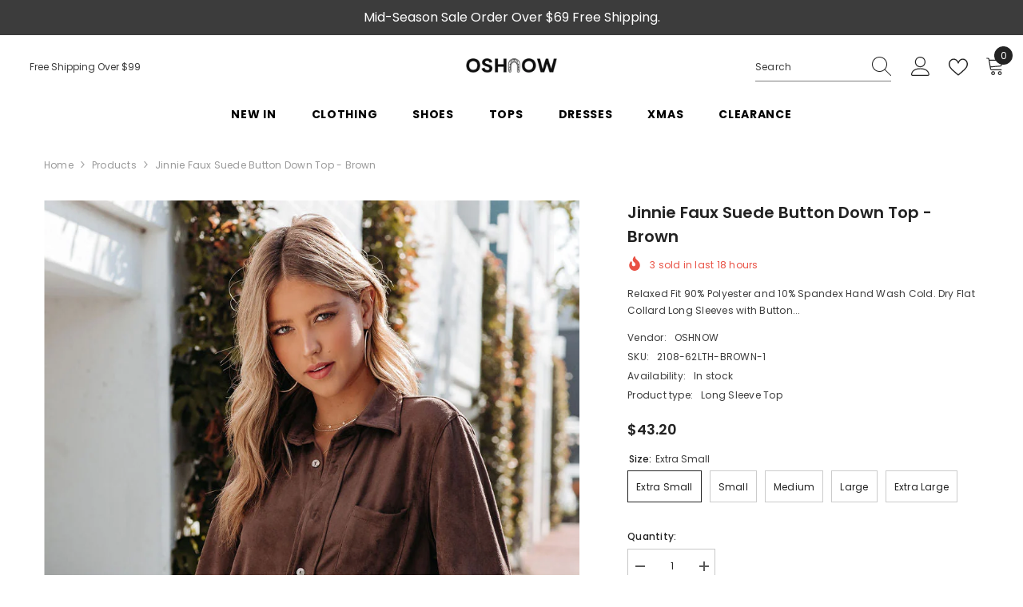

--- FILE ---
content_type: text/html; charset=utf-8
request_url: https://oshnow.com/products/jinnie-faux-suede-button-down-top-brown?variant=44636323578160&section_id=template--24496891527472__main
body_size: 16497
content:
<div id="shopify-section-template--24496891527472__main" class="shopify-section"><link href="//oshnow.com/cdn/shop/t/5/assets/component-product.css?v=66227602116169696921749694989" rel="stylesheet" type="text/css" media="all" />
<link href="//oshnow.com/cdn/shop/t/5/assets/component-price.css?v=27896432393429635521749694989" rel="stylesheet" type="text/css" media="all" />
<link href="//oshnow.com/cdn/shop/t/5/assets/component-badge.css?v=74870840299962237531749694988" rel="stylesheet" type="text/css" media="all" />
<link href="//oshnow.com/cdn/shop/t/5/assets/component-rte.css?v=63702617831065942891749694989" rel="stylesheet" type="text/css" media="all" />
<link href="//oshnow.com/cdn/shop/t/5/assets/component-share.css?v=72095060796491115081749694989" rel="stylesheet" type="text/css" media="all" />
<link href="//oshnow.com/cdn/shop/t/5/assets/component-tab.css?v=160372865810237009301749694989" rel="stylesheet" type="text/css" media="all" />
<link href="//oshnow.com/cdn/shop/t/5/assets/component-product-form.css?v=28872783860719307291749694989" rel="stylesheet" type="text/css" media="all" />
<link href="//oshnow.com/cdn/shop/t/5/assets/component-grid.css?v=33686972519045475131749694988" rel="stylesheet" type="text/css" media="all" />




    <style type="text/css">
    #ProductSection-template--24496891527472__main .productView-thumbnail .productView-thumbnail-link:after{
        padding-bottom: 148%;
    }

    #ProductSection-template--24496891527472__main .custom-cursor__inner .arrow:before,
    #ProductSection-template--24496891527472__main .custom-cursor__inner .arrow:after {
        background-color: #000000;
    }

    #ProductSection-template--24496891527472__main .tabs-contents .toggleLink,
    #ProductSection-template--24496891527472__main .tabs .tab .tab-title {
        font-size: 18px;
        font-weight: 600;
        text-transform: none;
        padding-top: 15px;
        padding-bottom: 15px;
    }

    

    

    @media (max-width: 1024px) {
        
    }

    @media (max-width: 550px) {
        #ProductSection-template--24496891527472__main .tabs-contents .toggleLink,
        #ProductSection-template--24496891527472__main .tabs .tab .tab-title {
            font-size: 16px;
        }
    }

    @media (max-width: 767px) {
        #ProductSection-template--24496891527472__main {
            padding-top: 0px;
            padding-bottom: 0px;
        }
        
        
        
    }

    @media (min-width: 1025px) {
        
    }

    @media (min-width: 768px) and (max-width: 1199px) {
        #ProductSection-template--24496891527472__main {
            padding-top: 0px;
            padding-bottom: 0px;
        }
    }

    @media (min-width: 1200px) {
        #ProductSection-template--24496891527472__main {
            padding-top: 0px;
            padding-bottom: 0px;
        }
    }
</style>
<script>
    window.product_inven_array_8193114341680 = {
        
            '44636323578160': '1000',
        
            '44636323610928': '1000',
        
            '44636323643696': '1000',
        
            '44636323676464': '1000',
        
            '44636323709232': '1000',
        
    };

    window.selling_array_8193114341680 = {
        
            '44636323578160': 'continue',
        
            '44636323610928': 'continue',
        
            '44636323643696': 'continue',
        
            '44636323676464': 'continue',
        
            '44636323709232': 'continue',
        
    };

    window.subtotal = {
        show: true,
        style: 1,
        text: `Add to cart - [value]`
    };
  
    window.variant_image_group = 'false';
  
</script><link rel="stylesheet" href="//oshnow.com/cdn/shop/t/5/assets/component-fancybox.css?v=162524859697928915511749694988" media="print" onload="this.media='all'">
    <noscript><link href="//oshnow.com/cdn/shop/t/5/assets/component-fancybox.css?v=162524859697928915511749694988" rel="stylesheet" type="text/css" media="all" /></noscript><div class="popup product-details product-default" data-section-id="template--24496891527472__main" data-section-type="product" id="ProductSection-template--24496891527472__main" data-has-combo="false" data-image-opo>
    <div class="productView-moreItem moreItem-breadcrumb "
            style="--spacing-top: 10px;
            --spacing-bottom: 20px;
            --spacing-top-mb: 0px;
            --spacing-bottom-mb: 10px;
            --breadcrumb-bg:rgba(0,0,0,0);
            --breadcrumb-mb-bg: #f6f6f6;
            "
        >
            
                <div class="breadcrumb-bg">
            
                <div class="container">
                    

<link href="//oshnow.com/cdn/shop/t/5/assets/component-breadcrumb.css?v=153129079564314108581749694988" rel="stylesheet" type="text/css" media="all" /><breadcrumb-component class="breadcrumb-container style--line_clamp_1" data-collection-title="" data-collection-all="/collections/all">
        <nav class="breadcrumb breadcrumb-left" role="navigation" aria-label="breadcrumbs">
            <a class="link home-link" href="/">Home</a><span class="separate" aria-hidden="true"><svg xmlns="http://www.w3.org/2000/svg" viewBox="0 0 24 24"><path d="M 7.75 1.34375 L 6.25 2.65625 L 14.65625 12 L 6.25 21.34375 L 7.75 22.65625 L 16.75 12.65625 L 17.34375 12 L 16.75 11.34375 Z"></path></svg></span>
                <span>Jinnie Faux Suede Button Down Top - Brown</span><span class="observe-element" style="width: 1px; height: 1px; background: transparent; display: inline-block; flex-shrink: 0;"></span>
        </nav>
    </breadcrumb-component>
    <script type="text/javascript">
        if (typeof breadcrumbComponentDeclare == 'undefined') {
            class BreadcrumbComponent extends HTMLElement {
                constructor() {
                    super();
                    this.firstPostCollection();
                    this.getCollection();
                }

                connectedCallback() {
                    this.firstLink = this.querySelector('.link.home-link')
                    this.lastLink = this.querySelector('.observe-element')
                    this.classList.add('initialized');
                    this.initObservers();
                }

                static createHandler(position = 'first', breadcrumb = null) {
                    const handler = (entries, observer) => {
                        entries.forEach(entry => {
                            if (breadcrumb == null) return observer.disconnect();
                            if (entry.isIntersecting ) {
                                breadcrumb.classList.add(`disable-${position}`);
                            } else {
                                breadcrumb.classList.remove(`disable-${position}`);
                            }
                        })
                    }
                    return handler;
                }

                initObservers() {
                    const scrollToFirstHandler = BreadcrumbComponent.createHandler('first', this);
                    const scrollToLastHandler = BreadcrumbComponent.createHandler('last', this);
                    
                    this.scrollToFirstObserver = new IntersectionObserver(scrollToFirstHandler, { threshold: 1 });
                    this.scrollToLastObserver = new IntersectionObserver(scrollToLastHandler, { threshold: 0.6 });

                    this.scrollToFirstObserver.observe(this.firstLink);
                    this.scrollToLastObserver.observe(this.lastLink);
                }

                firstPostCollection() {
                    if (!document.body.matches('.template-collection')) return;
                    this.postCollection(true);
                    this.checkCollection();
                }

                postCollection(showCollection) {
                    const title = this.dataset.collectionTitle ? this.dataset.collectionTitle : "Products";
                    let collection = {name: title, url: window.location.pathname, show: showCollection};
                    localStorage.setItem('_breadcrumb_collection', JSON.stringify(collection));
                }

                checkCollection() {
                    document.addEventListener("click", (event) => {
                        const target = event.target;
                        if (!target.matches('.card-link')) return;
                        target.closest('.shopify-section[id*="product-grid"]') == null ? this.postCollection(false) : this.postCollection(true);
                    });
                }

                getCollection() {
                    if (!document.body.matches('.template-product')) return;
                    const collection = JSON.parse(localStorage.getItem('_breadcrumb_collection'));
                    let checkCollection = document.referrer.indexOf('/collections/') !== -1 && (new URL(document.referrer)).pathname == collection.url && collection && collection.show ? true : false;
                    const breadcrumb = `<a class="breadcrumb-collection animate--text" href="${checkCollection ? collection.url : this.dataset.collectionAll}">${checkCollection ? collection.name : "Products"}</a><span class="separate animate--text" aria-hidden="true"><svg xmlns="http://www.w3.org/2000/svg" viewBox="0 0 24 24"><path d="M 7.75 1.34375 L 6.25 2.65625 L 14.65625 12 L 6.25 21.34375 L 7.75 22.65625 L 16.75 12.65625 L 17.34375 12 L 16.75 11.34375 Z"></path></svg></span>`;
                    this.querySelectorAll('.separate')[0]?.insertAdjacentHTML("afterend", breadcrumb);
                }
            }   

            window.addEventListener('load', () => {
                customElements.define('breadcrumb-component', BreadcrumbComponent);
            })

            var breadcrumbComponentDeclare = BreadcrumbComponent;
        }
    </script>
                </div>
            
                </div>
            
        </div>
    
    <div class="container productView-container">
        <div class="productView halo-productView layout-3 positionMainImage--left productView-sticky" data-product-handle="jinnie-faux-suede-button-down-top-brown"><div class="productView-top">
                    <div class="halo-productView-left productView-images clearfix" data-image-gallery><div class="cursor-wrapper handleMouseLeave">
                                <div class="custom-cursor custom-cursor__outer">
                                    <div class="custom-cursor custom-cursor__inner">
                                        <span class="arrow arrow-bar fadeIn"></span>
                                    </div>
                                </div>
                            </div><div class="productView-images-wrapper" data-video-popup>
                            <div class="productView-image-wrapper"><div class="productView-badge badge-left halo-productBadges halo-productBadges--left date-84317830 date1-975 sale_badge_disable"
        data-text-sale-badge="Sale"
        
        data-new-badge-number="30"
    ></div><div class="productView-nav style-1 image-fit-cover" 
                                    data-image-gallery-main
                                    data-arrows-desk="false"
                                    data-arrows-mobi="true"
                                    data-counter-mobi="true"
                                    data-media-count="6"
                                ><div class="productView-image productView-image-portrait fit-cover" data-index="1">
                                                    <div class="productView-img-container product-single__media" data-media-id="33250908733744"
                                                        
                                                            
                                                                
                                                                    
                                                                        style="padding-bottom: 148%;"
                                                                    
                                                                
                                                            
                                                        
                                                    >
                                                        <div 
                                                            class="media" 
                                                             
                                                             data-fancybox="images" href="//oshnow.com/cdn/shop/products/Jinnie-Faux-Suede-Button-Down-Top-Brown-Oshnow-231.jpg?v=1746847735" 
                                                        >
                                                            <img id="product-featured-image-33250908733744"
                                                                srcset="//oshnow.com/cdn/shop/products/Jinnie-Faux-Suede-Button-Down-Top-Brown-Oshnow-231.jpg?v=1746847735"
                                                                src="//oshnow.com/cdn/shop/products/Jinnie-Faux-Suede-Button-Down-Top-Brown-Oshnow-231.jpg?v=1746847735"
                                                                data-src="//oshnow.com/cdn/shop/products/Jinnie-Faux-Suede-Button-Down-Top-Brown-Oshnow-231.jpg?v=1746847735"
                                                                alt="Jinnie Faux Suede Button Down Top - Brown Oshnow"
                                                                sizes="(min-width: 2000px) 1500px, (min-width: 1200px) 1200px, (min-width: 768px) calc((100vw - 30px) / 2), calc(100vw - 20px)"
                                                                width="1024"
                                                                height="1280"
                                                                data-sizes="auto"
                                                                data-main-image
                                                                data-index="1"
                                                                data-cursor-image
                                                                
                                                            /></div>
                                                    </div>
                                                </div><div class="productView-image productView-image-portrait fit-cover" data-index="2">
                                                    <div class="productView-img-container product-single__media" data-media-id="33250908995888"
                                                        
                                                            
                                                                
                                                                    
                                                                        style="padding-bottom: 148%;"
                                                                    
                                                                
                                                            
                                                        
                                                    >
                                                        <div 
                                                            class="media" 
                                                             
                                                             data-fancybox="images" href="//oshnow.com/cdn/shop/products/Jinnie-Faux-Suede-Button-Down-Top-Brown-Oshnow-779.jpg?v=1746847735" 
                                                        >
                                                            <img id="product-featured-image-33250908995888"
                                                                data-srcset="//oshnow.com/cdn/shop/products/Jinnie-Faux-Suede-Button-Down-Top-Brown-Oshnow-779.jpg?v=1746847735"
                                                                
                                                                data-src="//oshnow.com/cdn/shop/products/Jinnie-Faux-Suede-Button-Down-Top-Brown-Oshnow-779.jpg?v=1746847735"
                                                                alt="Jinnie Faux Suede Button Down Top - Brown Oshnow"
                                                                sizes="(min-width: 2000px) 1500px, (min-width: 1200px) 1200px, (min-width: 768px) calc((100vw - 30px) / 2), calc(100vw - 20px)"
                                                                width="1024"
                                                                height="1280"
                                                                data-sizes="auto"
                                                                data-main-image
                                                                data-index="2"
                                                                data-cursor-image
                                                                class="lazyload" loading="lazy"
                                                            /><span class="data-lazy-loading"></span></div>
                                                    </div>
                                                </div><div class="productView-image productView-image-portrait fit-cover" data-index="3">
                                                    <div class="productView-img-container product-single__media" data-media-id="33250910011696"
                                                        
                                                            
                                                                
                                                                    
                                                                        style="padding-bottom: 148%;"
                                                                    
                                                                
                                                            
                                                        
                                                    >
                                                        <div 
                                                            class="media" 
                                                             
                                                             data-fancybox="images" href="//oshnow.com/cdn/shop/products/Jinnie-Faux-Suede-Button-Down-Top-Brown-Oshnow-552.jpg?v=1746847736" 
                                                        >
                                                            <img id="product-featured-image-33250910011696"
                                                                data-srcset="//oshnow.com/cdn/shop/products/Jinnie-Faux-Suede-Button-Down-Top-Brown-Oshnow-552.jpg?v=1746847736"
                                                                
                                                                data-src="//oshnow.com/cdn/shop/products/Jinnie-Faux-Suede-Button-Down-Top-Brown-Oshnow-552.jpg?v=1746847736"
                                                                alt="Jinnie Faux Suede Button Down Top - Brown Oshnow"
                                                                sizes="(min-width: 2000px) 1500px, (min-width: 1200px) 1200px, (min-width: 768px) calc((100vw - 30px) / 2), calc(100vw - 20px)"
                                                                width="1024"
                                                                height="1280"
                                                                data-sizes="auto"
                                                                data-main-image
                                                                data-index="3"
                                                                data-cursor-image
                                                                class="lazyload" loading="lazy"
                                                            /><span class="data-lazy-loading"></span></div>
                                                    </div>
                                                </div><div class="productView-image productView-image-portrait fit-cover" data-index="4">
                                                    <div class="productView-img-container product-single__media" data-media-id="33250910535984"
                                                        
                                                            
                                                                
                                                                    
                                                                        style="padding-bottom: 148%;"
                                                                    
                                                                
                                                            
                                                        
                                                    >
                                                        <div 
                                                            class="media" 
                                                             
                                                             data-fancybox="images" href="//oshnow.com/cdn/shop/products/Jinnie-Faux-Suede-Button-Down-Top-Brown-Oshnow-342.jpg?v=1746847736" 
                                                        >
                                                            <img id="product-featured-image-33250910535984"
                                                                data-srcset="//oshnow.com/cdn/shop/products/Jinnie-Faux-Suede-Button-Down-Top-Brown-Oshnow-342.jpg?v=1746847736"
                                                                
                                                                data-src="//oshnow.com/cdn/shop/products/Jinnie-Faux-Suede-Button-Down-Top-Brown-Oshnow-342.jpg?v=1746847736"
                                                                alt="Jinnie Faux Suede Button Down Top - Brown Oshnow"
                                                                sizes="(min-width: 2000px) 1500px, (min-width: 1200px) 1200px, (min-width: 768px) calc((100vw - 30px) / 2), calc(100vw - 20px)"
                                                                width="1024"
                                                                height="1280"
                                                                data-sizes="auto"
                                                                data-main-image
                                                                data-index="4"
                                                                data-cursor-image
                                                                class="lazyload" loading="lazy"
                                                            /><span class="data-lazy-loading"></span></div>
                                                    </div>
                                                </div><div class="productView-image productView-image-portrait fit-cover" data-index="5">
                                                    <div class="productView-img-container product-single__media" data-media-id="33250911224112"
                                                        
                                                            
                                                                
                                                                    
                                                                        style="padding-bottom: 148%;"
                                                                    
                                                                
                                                            
                                                        
                                                    >
                                                        <div 
                                                            class="media" 
                                                             
                                                             data-fancybox="images" href="//oshnow.com/cdn/shop/products/Jinnie-Faux-Suede-Button-Down-Top-Brown-Oshnow-424.jpg?v=1746847736" 
                                                        >
                                                            <img id="product-featured-image-33250911224112"
                                                                data-srcset="//oshnow.com/cdn/shop/products/Jinnie-Faux-Suede-Button-Down-Top-Brown-Oshnow-424.jpg?v=1746847736"
                                                                
                                                                data-src="//oshnow.com/cdn/shop/products/Jinnie-Faux-Suede-Button-Down-Top-Brown-Oshnow-424.jpg?v=1746847736"
                                                                alt="Jinnie Faux Suede Button Down Top - Brown Oshnow"
                                                                sizes="(min-width: 2000px) 1500px, (min-width: 1200px) 1200px, (min-width: 768px) calc((100vw - 30px) / 2), calc(100vw - 20px)"
                                                                width="1024"
                                                                height="1280"
                                                                data-sizes="auto"
                                                                data-main-image
                                                                data-index="5"
                                                                data-cursor-image
                                                                class="lazyload" loading="lazy"
                                                            /><span class="data-lazy-loading"></span></div>
                                                    </div>
                                                </div><div class="productView-image productView-image-portrait fit-cover" data-index="6">
                                                    <div class="productView-img-container product-single__media" data-media-id="33250911551792"
                                                        
                                                            
                                                                
                                                                    
                                                                        style="padding-bottom: 148%;"
                                                                    
                                                                
                                                            
                                                        
                                                    >
                                                        <div 
                                                            class="media" 
                                                             
                                                             data-fancybox="images" href="//oshnow.com/cdn/shop/products/Jinnie-Faux-Suede-Button-Down-Top-Brown-Oshnow-181.jpg?v=1746847736" 
                                                        >
                                                            <img id="product-featured-image-33250911551792"
                                                                data-srcset="//oshnow.com/cdn/shop/products/Jinnie-Faux-Suede-Button-Down-Top-Brown-Oshnow-181.jpg?v=1746847736"
                                                                
                                                                data-src="//oshnow.com/cdn/shop/products/Jinnie-Faux-Suede-Button-Down-Top-Brown-Oshnow-181.jpg?v=1746847736"
                                                                alt="Jinnie Faux Suede Button Down Top - Brown Oshnow"
                                                                sizes="(min-width: 2000px) 1500px, (min-width: 1200px) 1200px, (min-width: 768px) calc((100vw - 30px) / 2), calc(100vw - 20px)"
                                                                width="1024"
                                                                height="1280"
                                                                data-sizes="auto"
                                                                data-main-image
                                                                data-index="6"
                                                                data-cursor-image
                                                                class="lazyload" loading="lazy"
                                                            /><span class="data-lazy-loading"></span></div>
                                                    </div>
                                                </div></div><div class="productView-videoPopup"></div><div class="productView-iconZoom">
                                        <svg  class="icon icon-zoom-1" xmlns="http://www.w3.org/2000/svg" aria-hidden="true" focusable="false" role="presentation" viewBox="0 0 448 512"><path d="M416 176V86.63L246.6 256L416 425.4V336c0-8.844 7.156-16 16-16s16 7.156 16 16v128c0 8.844-7.156 16-16 16h-128c-8.844 0-16-7.156-16-16s7.156-16 16-16h89.38L224 278.6L54.63 448H144C152.8 448 160 455.2 160 464S152.8 480 144 480h-128C7.156 480 0 472.8 0 464v-128C0 327.2 7.156 320 16 320S32 327.2 32 336v89.38L201.4 256L32 86.63V176C32 184.8 24.84 192 16 192S0 184.8 0 176v-128C0 39.16 7.156 32 16 32h128C152.8 32 160 39.16 160 48S152.8 64 144 64H54.63L224 233.4L393.4 64H304C295.2 64 288 56.84 288 48S295.2 32 304 32h128C440.8 32 448 39.16 448 48v128C448 184.8 440.8 192 432 192S416 184.8 416 176z"></path></svg>
                                    </div></div><div class="productView-thumbnail-wrapper">
                                    <div class="productView-for clearfix" data-max-thumbnail-to-show="4"><div class="productView-thumbnail" data-media-id="template--24496891527472__main-33250908733744">
                                                        <div class="productView-thumbnail-link" data-image="//oshnow.com/cdn/shop/products/Jinnie-Faux-Suede-Button-Down-Top-Brown-Oshnow-231_large.jpg?v=1746847735">
                                                            <img srcset="//oshnow.com/cdn/shop/products/Jinnie-Faux-Suede-Button-Down-Top-Brown-Oshnow-231_medium.jpg?v=1746847735" src="//oshnow.com/cdn/shop/products/Jinnie-Faux-Suede-Button-Down-Top-Brown-Oshnow-231_medium.jpg?v=1746847735" alt="Jinnie Faux Suede Button Down Top - Brown Oshnow"  /></div>
                                                    </div><div class="productView-thumbnail" data-media-id="template--24496891527472__main-33250908995888">
                                                        <div class="productView-thumbnail-link" data-image="//oshnow.com/cdn/shop/products/Jinnie-Faux-Suede-Button-Down-Top-Brown-Oshnow-779_large.jpg?v=1746847735">
                                                            <img srcset="//oshnow.com/cdn/shop/products/Jinnie-Faux-Suede-Button-Down-Top-Brown-Oshnow-779_medium.jpg?v=1746847735" src="//oshnow.com/cdn/shop/products/Jinnie-Faux-Suede-Button-Down-Top-Brown-Oshnow-779_medium.jpg?v=1746847735" alt="Jinnie Faux Suede Button Down Top - Brown Oshnow"  /></div>
                                                    </div><div class="productView-thumbnail" data-media-id="template--24496891527472__main-33250910011696">
                                                        <div class="productView-thumbnail-link" data-image="//oshnow.com/cdn/shop/products/Jinnie-Faux-Suede-Button-Down-Top-Brown-Oshnow-552_large.jpg?v=1746847736">
                                                            <img srcset="//oshnow.com/cdn/shop/products/Jinnie-Faux-Suede-Button-Down-Top-Brown-Oshnow-552_medium.jpg?v=1746847736" src="//oshnow.com/cdn/shop/products/Jinnie-Faux-Suede-Button-Down-Top-Brown-Oshnow-552_medium.jpg?v=1746847736" alt="Jinnie Faux Suede Button Down Top - Brown Oshnow"  /></div>
                                                    </div><div class="productView-thumbnail" data-media-id="template--24496891527472__main-33250910535984">
                                                        <div class="productView-thumbnail-link" data-image="//oshnow.com/cdn/shop/products/Jinnie-Faux-Suede-Button-Down-Top-Brown-Oshnow-342_large.jpg?v=1746847736">
                                                            <img srcset="//oshnow.com/cdn/shop/products/Jinnie-Faux-Suede-Button-Down-Top-Brown-Oshnow-342_medium.jpg?v=1746847736" src="//oshnow.com/cdn/shop/products/Jinnie-Faux-Suede-Button-Down-Top-Brown-Oshnow-342_medium.jpg?v=1746847736" alt="Jinnie Faux Suede Button Down Top - Brown Oshnow"  /></div>
                                                    </div><div class="productView-thumbnail" data-media-id="template--24496891527472__main-33250911224112">
                                                        <div class="productView-thumbnail-link" data-image="//oshnow.com/cdn/shop/products/Jinnie-Faux-Suede-Button-Down-Top-Brown-Oshnow-424_large.jpg?v=1746847736">
                                                            <img data-srcset="//oshnow.com/cdn/shop/products/Jinnie-Faux-Suede-Button-Down-Top-Brown-Oshnow-424_medium.jpg?v=1746847736"  alt="Jinnie Faux Suede Button Down Top - Brown Oshnow" class="lazyload" loading="lazy" /><span class="data-lazy-loading"></span></div>
                                                    </div><div class="productView-thumbnail" data-media-id="template--24496891527472__main-33250911551792">
                                                        <div class="productView-thumbnail-link" data-image="//oshnow.com/cdn/shop/products/Jinnie-Faux-Suede-Button-Down-Top-Brown-Oshnow-181_large.jpg?v=1746847736">
                                                            <img data-srcset="//oshnow.com/cdn/shop/products/Jinnie-Faux-Suede-Button-Down-Top-Brown-Oshnow-181_medium.jpg?v=1746847736"  alt="Jinnie Faux Suede Button Down Top - Brown Oshnow" class="lazyload" loading="lazy" /><span class="data-lazy-loading"></span></div>
                                                    </div></div>
                                </div></div>
                    </div>
                    <div class="halo-productView-right productView-details clearfix">
                        <div class="productView-product clearfix"><div class="productView-moreItem"
                                            style="--spacing-top: 0px;
                                            --spacing-bottom: 10px"
                                        >
                                            <h1 class="productView-title" style="--color-title: #232323;--fontsize-text: 20px;--fontsize-mb-text: 18px;"><span>Jinnie Faux Suede Button Down Top - Brown</span></h1>
                                        </div><div class="productView-moreItem"
                                                style="--spacing-top: 0px;
                                                --spacing-bottom: 14px;
                                                --color-text-sold-in: #e95144"
                                            >
                                                <div class="productView-meta clearfix"><div class="productView-soldProduct" data-sold-out-product data-item="3,5,6,7,8,10,12,15" data-hours="10,15,16,17,18,20,25,35" style="display: none;">
    <svg class="icon icon-fire-2" viewBox="0 0 384 512"><path d="M216 23.858c0-23.802-30.653-32.765-44.149-13.038C48 191.851 224 200 224 288c0 35.629-29.114 64.458-64.85 63.994C123.98 351.538 96 322.22 96 287.046v-85.51c0-21.703-26.471-32.225-41.432-16.504C27.801 213.158 0 261.332 0 320c0 105.869 86.131 192 192 192s192-86.131 192-192c0-170.29-168-193.003-168-296.142z"></path></svg>
    <span class="text">
        <span data-sold-out-number>2</span>
        sold in last
        <span data-sold-out-hours>8</span>
        hours
    </span>
</div></div>
                                            </div><div class="productView-moreItem"
                                            style="--spacing-top: 0px;
                                            --spacing-bottom: 12px"
                                        >
                                            <div class="productView-desc halo-text-format" 
        style="--color-text: #3c3c3c;
        --fontsize-text: 12px"
    >   
        
            Relaxed Fit 90% Polyester and 10% Spandex Hand Wash Cold. Dry Flat Collard Long Sleeves with Button...</div>
                                        </div><div class="productView-moreItem"
                                                style="--spacing-top: 0px;
                                                --spacing-bottom: 18px"
                                            >
                                                <div class="productView-info" style="--color-border: #e6e6e6"><div class="productView-info-item">
            <span class="productView-info-name">
                Vendor:
            </span>
            <span class="productView-info-value"><a href="/collections/vendors?q=OSHNOW" title="OSHNOW">OSHNOW</a></span>
        </div><div class="productView-info-item" data-sku >
            <span class="productView-info-name">
                SKU:
            </span>
            <span class="productView-info-value">2108-62LTH-BROWN-1</span>
        </div><div class="productView-info-item" data-inventory data-stock-level="none">
            <span class="productView-info-name">
                Availability:
            </span>
            <span class="productView-info-value">
                
                        In stock
            </span>
        </div><div class="productView-info-item">
            <span class="productView-info-name">
                Product type:
            </span>
            <span class="productView-info-value">
                Long Sleeve Top
            </span>
        </div></div>
                                            </div>
                                        <div class="productView-moreItem"
                                            style="--spacing-top: 0px;
                                            --spacing-bottom: 17px;
                                            --fontsize-text: 18px"
                                        >
                                            
                                                <div class="productView-price no-js-hidden clearfix" id="product-price-8193114341680"><div class="price price--medium">
    <dl><div class="price__regular"><dd class="price__last"><span class="price-item price-item--regular"><span class=money>$43.20</span></span></dd>
        </div>
        <div class="price__sale"><dd class="price__compare" data-compare="4320"><s class="price-item price-item--regular"><span class=money>$43.20</span></s></dd><dd class="price__last" data-last="4320"><span class="price-item price-item--sale"><span class=money>$43.20</span></span></dd></div>
        <small class="unit-price caption hidden">
            <dt class="visually-hidden">Unit price</dt>
            <dd class="price__last"><span></span><span aria-hidden="true">/</span><span class="visually-hidden">&nbsp;per&nbsp;</span><span></span></dd>
        </small>
    </dl>
</div>
</div>
                                        </div>
                                            <div class="productView-moreItem productView-moreItem-product-variant"
                                                style="--spacing-top: 0px;
                                                --spacing-bottom: 0px"
                                            ><div class="productView-options" style="--color-border: #e6e6e6" data-lang="en" data-default-lang="us"><div class="productView-variants halo-productOptions" id="product-option-8193114341680"  data-type="button"><variant-radios class="no-js-hidden product-option has-default" data-product="8193114341680" data-section="template--24496891527472__main" data-url="/products/jinnie-faux-suede-button-down-top-brown"><fieldset class="js product-form__input clearfix" data-product-attribute="set-rectangle" data-option-index="0">
                            <legend class="form__label">
                                Size:
                                <span data-header-option>
                                    Extra Small
                                </span>
                            </legend><input class="product-form__radio" type="radio" id="option-8193114341680-Size-0"
                                        name="Size"
                                        value="Extra Small"
                                        checked
                                        
                                        data-variant-id="44636323578160"
                                    ><label class="product-form__label available" for="option-8193114341680-Size-0" data-variant-id="44636323578160">
                                            <span class="text">Extra Small</span>
                                        </label><input class="product-form__radio" type="radio" id="option-8193114341680-Size-1"
                                        name="Size"
                                        value="Small"
                                        
                                        
                                        data-variant-id="44636323610928"
                                    ><label class="product-form__label available" for="option-8193114341680-Size-1" data-variant-id="44636323610928">
                                            <span class="text">Small</span>
                                        </label><input class="product-form__radio" type="radio" id="option-8193114341680-Size-2"
                                        name="Size"
                                        value="Medium"
                                        
                                        
                                        data-variant-id="44636323643696"
                                    ><label class="product-form__label available" for="option-8193114341680-Size-2" data-variant-id="44636323643696">
                                            <span class="text">Medium</span>
                                        </label><input class="product-form__radio" type="radio" id="option-8193114341680-Size-3"
                                        name="Size"
                                        value="Large"
                                        
                                        
                                        data-variant-id="44636323676464"
                                    ><label class="product-form__label available" for="option-8193114341680-Size-3" data-variant-id="44636323676464">
                                            <span class="text">Large</span>
                                        </label><input class="product-form__radio" type="radio" id="option-8193114341680-Size-4"
                                        name="Size"
                                        value="Extra Large"
                                        
                                        
                                        data-variant-id="44636323709232"
                                    ><label class="product-form__label available" for="option-8193114341680-Size-4" data-variant-id="44636323709232">
                                            <span class="text">Extra Large</span>
                                        </label></fieldset><script type="application/json">
                        [{"id":44636323578160,"title":"Extra Small","option1":"Extra Small","option2":null,"option3":null,"sku":"2108-62LTH-BROWN-1","requires_shipping":true,"taxable":true,"featured_image":null,"available":true,"name":"Jinnie Faux Suede Button Down Top - Brown - Extra Small","public_title":"Extra Small","options":["Extra Small"],"price":4320,"weight":0,"compare_at_price":4320,"inventory_management":"shopify","barcode":null,"requires_selling_plan":false,"selling_plan_allocations":[]},{"id":44636323610928,"title":"Small","option1":"Small","option2":null,"option3":null,"sku":"2108-62LTH-BROWN-2","requires_shipping":true,"taxable":true,"featured_image":null,"available":true,"name":"Jinnie Faux Suede Button Down Top - Brown - Small","public_title":"Small","options":["Small"],"price":4320,"weight":0,"compare_at_price":4320,"inventory_management":"shopify","barcode":null,"requires_selling_plan":false,"selling_plan_allocations":[]},{"id":44636323643696,"title":"Medium","option1":"Medium","option2":null,"option3":null,"sku":"2108-62LTH-BROWN-3","requires_shipping":true,"taxable":true,"featured_image":null,"available":true,"name":"Jinnie Faux Suede Button Down Top - Brown - Medium","public_title":"Medium","options":["Medium"],"price":4320,"weight":0,"compare_at_price":4320,"inventory_management":"shopify","barcode":null,"requires_selling_plan":false,"selling_plan_allocations":[]},{"id":44636323676464,"title":"Large","option1":"Large","option2":null,"option3":null,"sku":"2108-62LTH-BROWN-4","requires_shipping":true,"taxable":true,"featured_image":null,"available":true,"name":"Jinnie Faux Suede Button Down Top - Brown - Large","public_title":"Large","options":["Large"],"price":4320,"weight":0,"compare_at_price":4320,"inventory_management":"shopify","barcode":null,"requires_selling_plan":false,"selling_plan_allocations":[]},{"id":44636323709232,"title":"Extra Large","option1":"Extra Large","option2":null,"option3":null,"sku":"2108-62LTH-BROWN-5","requires_shipping":true,"taxable":true,"featured_image":null,"available":true,"name":"Jinnie Faux Suede Button Down Top - Brown - Extra Large","public_title":"Extra Large","options":["Extra Large"],"price":4320,"weight":0,"compare_at_price":4320,"inventory_management":"shopify","barcode":null,"requires_selling_plan":false,"selling_plan_allocations":[]}]
                    </script>
                </variant-radios></div>
        <noscript>
            <div class="product-form__input">
                <label class="form__label" for="Variants-template--24496891527472__main">
                    Product variants
                </label>
                <div class="select">
                <select name="id" id="Variants-template--24496891527472__main" class="select__select" form="product-form"><option
                            selected="selected"
                            
                            value="44636323578160"
                        >
                            Extra Small
                            - $43.20
                        </option><option
                            
                            
                            value="44636323610928"
                        >
                            Small
                            - $43.20
                        </option><option
                            
                            
                            value="44636323643696"
                        >
                            Medium
                            - $43.20
                        </option><option
                            
                            
                            value="44636323676464"
                        >
                            Large
                            - $43.20
                        </option><option
                            
                            
                            value="44636323709232"
                        >
                            Extra Large
                            - $43.20
                        </option></select>
            </div>
          </div>
        </noscript></div>
                                            </div>
                                        <div class="productView-moreItem"
                                            style="--spacing-top: 0px;
                                            --spacing-bottom: 12px"
                                        >
                                            
                                        </div><div class="productView-moreItem"
                                                    style="--spacing-top: 0px;
                                                    --spacing-bottom: 15px"
                                                ><div class="quantity_selector">
                                                            <quantity-input class="productView-quantity quantity__group quantity__group--2 quantity__style--1 clearfix">
	    <label class="form-label quantity__label" for="quantity-8193114341680-2">
	        Quantity:
	    </label>
	    <div class="quantity__container">
		    <button type="button" name="minus" class="minus btn-quantity">
		    	<span class="visually-hidden">Decrease quantity for Jinnie Faux Suede Button Down Top - Brown</span>
		    </button>
		    <input class="form-input quantity__input" type="number" name="quantity" min="1" value="1" inputmode="numeric" pattern="[0-9]*" id="quantity-8193114341680-2" data-product="8193114341680" data-price="4320">
		    <button type="button" name="plus" class="plus btn-quantity">
		    	<span class="visually-hidden">Increase quantity for Jinnie Faux Suede Button Down Top - Brown</span>
		    </button>
	    </div>
	</quantity-input>
                                                        </div><div class="productView-subtotal">
                                                            <span class="text">Subtotal: </span>
                                                            <span class="money-subtotal"><span class=money>$43.20</span></span>
                                                        </div></div>
                                            <div class="productView-moreItem"
                                                style="--spacing-top: 0px;
                                                --spacing-bottom: 22px"
                                            >
                                                <div class="productView-perks"></div>
                                            </div>
                                        
                                            <div class="productView-moreItem"
                                                style="--spacing-top: 0px;
                                                --spacing-bottom: 15px"
                                            >
                                                <div class="productView-buttons"><form method="post" action="/cart/add" id="product-form-installment-8193114341680" accept-charset="UTF-8" class="installment caption-large" enctype="multipart/form-data"><input type="hidden" name="form_type" value="product" /><input type="hidden" name="utf8" value="✓" /><input type="hidden" name="id" value="44636323578160">
        <input type="hidden" name="product-id" value="8193114341680" /><input type="hidden" name="section-id" value="template--24496891527472__main" /></form><product-form class="productView-form product-form"><form method="post" action="/cart/add" id="product-form-8193114341680" accept-charset="UTF-8" class="form" enctype="multipart/form-data" novalidate="novalidate" data-type="add-to-cart-form"><input type="hidden" name="form_type" value="product" /><input type="hidden" name="utf8" value="✓" /><div class="productView-group"><div class="pvGroup-row">
                  <quantity-input class="productView-quantity quantity__group quantity__group--1 quantity__style--1 clearfix hidden">
	    <label class="form-label quantity__label" for="quantity-8193114341680">
	        Quantity:
	    </label>
	    <div class="quantity__container">
		    <button type="button" name="minus" class="minus btn-quantity">
		    	<span class="visually-hidden">Decrease quantity for Jinnie Faux Suede Button Down Top - Brown</span>
		    </button>
		    <input class="form-input quantity__input" type="number" name="quantity" min="1" value="1" inputmode="numeric" pattern="[0-9]*" id="quantity-8193114341680" data-product="8193114341680" data-price="4320">
		    <button type="button" name="plus" class="plus btn-quantity">
		    	<span class="visually-hidden">Increase quantity for Jinnie Faux Suede Button Down Top - Brown</span>
		    </button>
	    </div>
	</quantity-input><div class="productView-groupTop">
                        <div class="productView-action" style="--atc-color: #ffffff;--atc-bg-color: #232323;--atc-border-color: #232323;--atc-color-hover: #232323;--atc-bg-color-hover: #ffffff;--atc-border-color-hover: #232323">
                          
                            <input type="hidden" name="id" value="44636323578160">
                            <div class="product-form__buttons"><button data-action="cart" type="submit" name="add" data-btn-addToCart data-inventory-quantity="1000" data-available="false" class="product-form__submit button button--primary an-horizontal-shaking button-text-change" id="product-add-to-cart">Add to cart</button></div>
                        </div><div class="productView-wishlist clearfix">
                                <a role="link" aria-disabled="true" data-wishlist data-wishlist-handle="jinnie-faux-suede-button-down-top-brown" data-product-id="8193114341680"><span class="visually-hidden">Add to wishlist</span><svg xmlns="http://www.w3.org/2000/svg" viewBox="0 0 32 32" aria-hidden="true" focusable="false" role="presentation" class="icon icon-wishlist"><path d="M 9.5 5 C 5.363281 5 2 8.402344 2 12.5 C 2 13.929688 2.648438 15.167969 3.25 16.0625 C 3.851563 16.957031 4.46875 17.53125 4.46875 17.53125 L 15.28125 28.375 L 16 29.09375 L 16.71875 28.375 L 27.53125 17.53125 C 27.53125 17.53125 30 15.355469 30 12.5 C 30 8.402344 26.636719 5 22.5 5 C 19.066406 5 16.855469 7.066406 16 7.9375 C 15.144531 7.066406 12.933594 5 9.5 5 Z M 9.5 7 C 12.488281 7 15.25 9.90625 15.25 9.90625 L 16 10.75 L 16.75 9.90625 C 16.75 9.90625 19.511719 7 22.5 7 C 25.542969 7 28 9.496094 28 12.5 C 28 14.042969 26.125 16.125 26.125 16.125 L 16 26.25 L 5.875 16.125 C 5.875 16.125 5.390625 15.660156 4.90625 14.9375 C 4.421875 14.214844 4 13.273438 4 12.5 C 4 9.496094 6.457031 7 9.5 7 Z"/></svg></a>
                            </div><share-button class="share-button halo-socialShare productView-share style-2"><div class="share-content">
            <button class="share-button__button button"><svg class="icon" viewBox="0 0 227.216 227.216"><path d="M175.897,141.476c-13.249,0-25.11,6.044-32.98,15.518l-51.194-29.066c1.592-4.48,2.467-9.297,2.467-14.317c0-5.019-0.875-9.836-2.467-14.316l51.19-29.073c7.869,9.477,19.732,15.523,32.982,15.523c23.634,0,42.862-19.235,42.862-42.879C218.759,19.229,199.531,0,175.897,0C152.26,0,133.03,19.229,133.03,42.865c0,5.02,0.874,9.838,2.467,14.319L84.304,86.258c-7.869-9.472-19.729-15.514-32.975-15.514c-23.64,0-42.873,19.229-42.873,42.866c0,23.636,19.233,42.865,42.873,42.865c13.246,0,25.105-6.042,32.974-15.513l51.194,29.067c-1.593,4.481-2.468,9.3-2.468,14.321c0,23.636,19.23,42.865,42.867,42.865c23.634,0,42.862-19.23,42.862-42.865C218.759,160.71,199.531,141.476,175.897,141.476z M175.897,15c15.363,0,27.862,12.5,27.862,27.865c0,15.373-12.499,27.879-27.862,27.879c-15.366,0-27.867-12.506-27.867-27.879C148.03,27.5,160.531,15,175.897,15z M51.33,141.476c-15.369,0-27.873-12.501-27.873-27.865c0-15.366,12.504-27.866,27.873-27.866c15.363,0,27.861,12.5,27.861,27.866C79.191,128.975,66.692,141.476,51.33,141.476z M175.897,212.216c-15.366,0-27.867-12.501-27.867-27.865c0-15.37,12.501-27.875,27.867-27.875c15.363,0,27.862,12.505,27.862,27.875C203.759,199.715,191.26,212.216,175.897,212.216z"></path></svg> <span>Share</span></button>
            <div class="share-button__fallback">
                <div class="share-header">
                    <h2 class="share-title"><span>Share</span></h2>
                    <button type="button" class="share-button__close" aria-label="Close"><svg xmlns="http://www.w3.org/2000/svg" viewBox="0 0 48 48" ><path d="M 38.982422 6.9707031 A 2.0002 2.0002 0 0 0 37.585938 7.5859375 L 24 21.171875 L 10.414062 7.5859375 A 2.0002 2.0002 0 0 0 8.9785156 6.9804688 A 2.0002 2.0002 0 0 0 7.5859375 10.414062 L 21.171875 24 L 7.5859375 37.585938 A 2.0002 2.0002 0 1 0 10.414062 40.414062 L 24 26.828125 L 37.585938 40.414062 A 2.0002 2.0002 0 1 0 40.414062 37.585938 L 26.828125 24 L 40.414062 10.414062 A 2.0002 2.0002 0 0 0 38.982422 6.9707031 z"/></svg><span>Close</span></button>
                </div>
                <div class="wrapper-content">
                    <label class="form-label">Copy link</label>
                    <div class="share-group">
                        <div class="form-field">
                            <input type="text" class="field__input" id="url" value="https://oshnow.com/products/jinnie-faux-suede-button-down-top-brown" placeholder="Link" data-url="https://oshnow.com/products/jinnie-faux-suede-button-down-top-brown" onclick="this.select();" readonly>
                            <label class="field__label hiddenLabels" for="url">Link</label>
                        </div>
                        <button class="button button--primary button-copy"><svg class="icon icon-clipboard" width="11" height="13" fill="none" xmlns="http://www.w3.org/2000/svg" aria-hidden="true" focusable="false"><path fill-rule="evenodd" clip-rule="evenodd" d="M2 1a1 1 0 011-1h7a1 1 0 011 1v9a1 1 0 01-1 1V1H2zM1 2a1 1 0 00-1 1v9a1 1 0 001 1h7a1 1 0 001-1V3a1 1 0 00-1-1H1zm0 10V3h7v9H1z" fill="currentColor"/></svg>
 Copy link</button>
                    </div>
                    <span id="ShareMessage-8193114341680" class="share-button__message hidden" role="status" aria-hidden="true">Link copied to clipboard!</span><div class="share_toolbox clearfix"><label class="form-label">Share</label> <ul class="social-share"><li class="social-share__item"><a class="facebook" href="https://www.facebook.com/sharer/sharer.php?u=https://oshnow.com/products/jinnie-faux-suede-button-down-top-brown" title='Facebook' data-no-instant rel="noopener noreferrer nofollow" target="_blank"><svg aria-hidden="true" focusable="false" role="presentation" xmlns="http://www.w3.org/2000/svg" viewBox="0 0 320 512" class="icon icon-facebook"><path d="M279.14 288l14.22-92.66h-88.91v-60.13c0-25.35 12.42-50.06 52.24-50.06h40.42V6.26S260.43 0 225.36 0c-73.22 0-121.08 44.38-121.08 124.72v70.62H22.89V288h81.39v224h100.17V288z"></path></svg></a></li><li class="social-share__item"><a class="twitter" href="http://twitter.com/share?text=Jinnie%20Faux%20Suede%20Button%20Down%20Top%20-%20Brown&amp;url=https://oshnow.com/products/jinnie-faux-suede-button-down-top-brown" title='Twitter' data-no-instant rel="noopener noreferrer nofollow" target="_blank"><svg aria-hidden="true" focusable="false" role="presentation" class="icon icon-twitter" viewBox="0 0 35 35">
<path d="M20.3306 15.2794L31.4059 3H28.7809L19.1669 13.6616L11.4844 3H2.625L14.2406 19.124L2.625 32H5.25L15.4044 20.7397L23.5178 32H32.3772L20.3306 15.2794ZM16.7366 19.2649L15.5597 17.6595L6.195 4.885H10.2266L17.7822 15.1945L18.9591 16.7999L28.7831 30.202H24.7516L16.7366 19.2649Z"></path>
</svg>
</a></li><li class="social-share__item"><a class="pinterest" href="http://pinterest.com/pin/create/button/?url=https://oshnow.com/products/jinnie-faux-suede-button-down-top-brown&amp;media=http://oshnow.com/cdn/shop/products/Jinnie-Faux-Suede-Button-Down-Top-Brown-Oshnow-231.jpg?crop=center&height=1024&v=1746847735&width=1024&amp;description=Jinnie%20Faux%20Suede%20Button%20Down%20Top%20-%20Brown" title='Pinterest' data-no-instant rel="noopener noreferrer nofollow" target="_blank"><svg aria-hidden="true" focusable="false" role="presentation" class="icon icon-pinterest" viewBox="0 0 17 18"><path d="M8.48.58a8.42 8.42 0 015.9 2.45 8.42 8.42 0 011.33 10.08 8.28 8.28 0 01-7.23 4.16 8.5 8.5 0 01-2.37-.32c.42-.68.7-1.29.85-1.8l.59-2.29c.14.28.41.52.8.73.4.2.8.31 1.24.31.87 0 1.65-.25 2.34-.75a4.87 4.87 0 001.6-2.05 7.3 7.3 0 00.56-2.93c0-1.3-.5-2.41-1.49-3.36a5.27 5.27 0 00-3.8-1.43c-.93 0-1.8.16-2.58.48A5.23 5.23 0 002.85 8.6c0 .75.14 1.41.43 1.98.28.56.7.96 1.27 1.2.1.04.19.04.26 0 .07-.03.12-.1.15-.2l.18-.68c.05-.15.02-.3-.11-.45a2.35 2.35 0 01-.57-1.63A3.96 3.96 0 018.6 4.8c1.09 0 1.94.3 2.54.89.61.6.92 1.37.92 2.32 0 .8-.11 1.54-.33 2.21a3.97 3.97 0 01-.93 1.62c-.4.4-.87.6-1.4.6-.43 0-.78-.15-1.06-.47-.27-.32-.36-.7-.26-1.13a111.14 111.14 0 01.47-1.6l.18-.73c.06-.26.09-.47.09-.65 0-.36-.1-.66-.28-.89-.2-.23-.47-.35-.83-.35-.45 0-.83.2-1.13.62-.3.41-.46.93-.46 1.56a4.1 4.1 0 00.18 1.15l.06.15c-.6 2.58-.95 4.1-1.08 4.54-.12.55-.16 1.2-.13 1.94a8.4 8.4 0 01-5-7.65c0-2.3.81-4.28 2.44-5.9A8.04 8.04 0 018.48.57z"></svg>
</a></li><li class="social-share__item"><a class="tumblr" href="//tumblr.com/widgets/share/tool?canonicalUrl=https://oshnow.com/products/jinnie-faux-suede-button-down-top-brown" title='Tumblr' data-no-instant rel="noopener noreferrer nofollow" data-content="http://oshnow.com/cdn/shop/products/Jinnie-Faux-Suede-Button-Down-Top-Brown-Oshnow-231.jpg?crop=center&height=1024&v=1746847735&width=1024" target="_blank"><svg aria-hidden="true" focusable="false" role="presentation" class="icon icon-tumblr" viewBox="0 0 91 161"><path fill-rule="evenodd" d="M64 160.3c-24 0-42-12.3-42-41.8V71.3H.3V45.7c24-6.2 34-26.9 35.2-44.7h24.9v40.5h29v29.8h-29v41.1c0 12.3 6.2 16.6 16.1 16.6h14v31.3H64"></svg>
</a></li><li class="social-share__item"><a class="telegram" href="https://telegram.me/share/url?url=https://oshnow.com/products/jinnie-faux-suede-button-down-top-brown" title='Telegram' data-no-instant rel="nofollow" target="_blank"><svg class="icon icon-telegram" role="presentation" viewBox="0 0 496 512"><path d="M248,8C111.033,8,0,119.033,0,256S111.033,504,248,504,496,392.967,496,256,384.967,8,248,8ZM362.952,176.66c-3.732,39.215-19.881,134.378-28.1,178.3-3.476,18.584-10.322,24.816-16.948,25.425-14.4,1.326-25.338-9.517-39.287-18.661-21.827-14.308-34.158-23.215-55.346-37.177-24.485-16.135-8.612-25,5.342-39.5,3.652-3.793,67.107-61.51,68.335-66.746.153-.655.3-3.1-1.154-4.384s-3.59-.849-5.135-.5q-3.283.746-104.608,69.142-14.845,10.194-26.894,9.934c-8.855-.191-25.888-5.006-38.551-9.123-15.531-5.048-27.875-7.717-26.8-16.291q.84-6.7,18.45-13.7,108.446-47.248,144.628-62.3c68.872-28.647,83.183-33.623,92.511-33.789,2.052-.034,6.639.474,9.61,2.885a10.452,10.452,0,0,1,3.53,6.716A43.765,43.765,0,0,1,362.952,176.66Z"></path></svg></a></li><li class="social-share__item"><a class="email" href="mailto:?subject=Jinnie%20Faux%20Suede%20Button%20Down%20Top%20-%20Brown&amp;body=https://oshnow.com/products/jinnie-faux-suede-button-down-top-brown" title='Email' data-no-instant rel="noopener noreferrer nofollow" target="_blank"><svg xmlns="http://www.w3.org/2000/svg" viewBox="0 0 24 24" aria-hidden="true" focusable="false" role="presentation" class="icon icon-mail"><path d="M 1 3 L 1 5 L 1 18 L 3 18 L 3 5 L 19 5 L 19 3 L 3 3 L 1 3 z M 5 7 L 5 7.1777344 L 14 12.875 L 23 7.125 L 23 7 L 5 7 z M 23 9.2832031 L 14 15 L 5 9.4160156 L 5 21 L 14 21 L 14 17 L 17 17 L 17 14 L 23 14 L 23 9.2832031 z M 19 16 L 19 19 L 16 19 L 16 21 L 19 21 L 19 24 L 21 24 L 21 21 L 24 21 L 24 19 L 21 19 L 21 16 L 19 16 z"/></svg></a></li></ul></div></div>
            </div>
        </div></share-button><script src="//oshnow.com/cdn/shop/t/5/assets/share.js?v=57884084875034138561749694990" defer="defer"></script></div>
                </div><div class="productView-groupBottom"><div class="productView-groupItem">
                            <div class="productView-payment"  id="product-checkout-8193114341680" style="--bin-color: #232323;--bin-bg-color: #ffffff;--bin-border-color: #acacac;--bin-color-hover: #ffffff;--bin-bg-color-hover: #232323;--bin-border-color-hover: #232323"> 
                                <div data-shopify="payment-button" class="shopify-payment-button"> <shopify-accelerated-checkout recommended="null" fallback="{&quot;name&quot;:&quot;buy_it_now&quot;,&quot;wallet_params&quot;:{}}" access-token="11574ef15807a0ce4dfa563c5727a24b" buyer-country="US" buyer-locale="en" buyer-currency="USD" variant-params="[{&quot;id&quot;:44636323578160,&quot;requiresShipping&quot;:true},{&quot;id&quot;:44636323610928,&quot;requiresShipping&quot;:true},{&quot;id&quot;:44636323643696,&quot;requiresShipping&quot;:true},{&quot;id&quot;:44636323676464,&quot;requiresShipping&quot;:true},{&quot;id&quot;:44636323709232,&quot;requiresShipping&quot;:true}]" shop-id="72935375152" > <div class="shopify-payment-button__button" role="button" disabled aria-hidden="true" style="background-color: transparent; border: none"> <div class="shopify-payment-button__skeleton">&nbsp;</div> </div> </shopify-accelerated-checkout> <small id="shopify-buyer-consent" class="hidden" aria-hidden="true" data-consent-type="subscription"> This item is a recurring or deferred purchase. By continuing, I agree to the <span id="shopify-subscription-policy-button">cancellation policy</span> and authorize you to charge my payment method at the prices, frequency and dates listed on this page until my order is fulfilled or I cancel, if permitted. </small> </div>
                            </div>
                        </div>
                    </div></div><input type="hidden" name="product-id" value="8193114341680" /><input type="hidden" name="section-id" value="template--24496891527472__main" /></form></product-form><div class="productView-notifyMe  halo-notifyMe" style="display: none;">
            <form method="post" action="/contact#ContactForm-notifyMe-product-productView-notify-form-8193114341680" id="ContactForm-notifyMe-product-productView-notify-form-8193114341680" accept-charset="UTF-8" class="notifyMe-form contact-form"><input type="hidden" name="form_type" value="contact" /><input type="hidden" name="utf8" value="✓" /><input type="hidden" name="contact[Form]" value="Notify me"/>
    <input type="hidden" class="halo-notify-product-site" name="contact[Shop name]" value="Oshnow"/>
    <input type="hidden" class="halo-notify-product-site-url" name="contact[Link]" value="https://oshnow.com"/>
    <input type="hidden" class="halo-notify-product-title" name="contact[Product title]" value="Jinnie Faux Suede Button Down Top - Brown" />
    <input type="hidden" class="halo-notify-product-link" name="contact[Product URL]" value="https://oshnow.com/products/jinnie-faux-suede-button-down-top-brown"/>
    <input type="hidden" class="halo-notify-product-variant" name="contact[Product variant]" value="Extra Small"/>

    <div class="form-field">
        <label class="form-label" for="halo-notify-email8193114341680">Leave your email and we will notify as soon as the product/variant is back in stock</label>
        <input class="form-input form-input-placeholder" type="email" name="contact[email]" required id="halo-notify-email8193114341680" placeholder="Insert your email">
        <button type="submit" class="button button-1" id="halo-btn-notify8193114341680" data-button-message="notifyMe">Subscribe</button>
    </div></form><div class="notifyMe-text"></div>
        </div></div>
                                            </div>
                                        <div class="productView-moreItem"
                                            style="--spacing-top: 0px;
                                            --spacing-bottom: 22px"
                                        >
                                            <div class="productView-ViewingProduct" data-customer-view="283, 100, 59, 11, 14, 185, 193, 165, 50, 38, 99, 112, 46, 10, 125, 200, 250, 18" data-customer-view-time="5">
    <svg class="icon" id="icon-eye" viewBox="0 0 511.626 511.626"><g><path d="M505.918,236.117c-26.651-43.587-62.485-78.609-107.497-105.065c-45.015-26.457-92.549-39.687-142.608-39.687 c-50.059,0-97.595,13.225-142.61,39.687C68.187,157.508,32.355,192.53,5.708,236.117C1.903,242.778,0,249.345,0,255.818 c0,6.473,1.903,13.04,5.708,19.699c26.647,43.589,62.479,78.614,107.495,105.064c45.015,26.46,92.551,39.68,142.61,39.68 c50.06,0,97.594-13.176,142.608-39.536c45.012-26.361,80.852-61.432,107.497-105.208c3.806-6.659,5.708-13.223,5.708-19.699 C511.626,249.345,509.724,242.778,505.918,236.117z M194.568,158.03c17.034-17.034,37.447-25.554,61.242-25.554 c3.805,0,7.043,1.336,9.709,3.999c2.662,2.664,4,5.901,4,9.707c0,3.809-1.338,7.044-3.994,9.704 c-2.662,2.667-5.902,3.999-9.708,3.999c-16.368,0-30.362,5.808-41.971,17.416c-11.613,11.615-17.416,25.603-17.416,41.971 c0,3.811-1.336,7.044-3.999,9.71c-2.667,2.668-5.901,3.999-9.707,3.999c-3.809,0-7.044-1.334-9.71-3.999 c-2.667-2.666-3.999-5.903-3.999-9.71C169.015,195.482,177.535,175.065,194.568,158.03z M379.867,349.04 c-38.164,23.12-79.514,34.687-124.054,34.687c-44.539,0-85.889-11.56-124.051-34.687s-69.901-54.2-95.215-93.222 c28.931-44.921,65.19-78.518,108.777-100.783c-11.61,19.792-17.417,41.207-17.417,64.236c0,35.216,12.517,65.329,37.544,90.362 s55.151,37.544,90.362,37.544c35.214,0,65.329-12.518,90.362-37.544s37.545-55.146,37.545-90.362 c0-23.029-5.808-44.447-17.419-64.236c43.585,22.265,79.846,55.865,108.776,100.783C449.767,294.84,418.031,325.913,379.867,349.04 z" /> </g></svg>
    <span class="text">10 customers are viewing this product</span>
</div>
                                        </div><div class="productView-moreItem"
                                            style="--spacing-top: 0px;
                                            --spacing-bottom: 27px"
                                        ><div class="productView-pickUp">
    <link href="//oshnow.com/cdn/shop/t/5/assets/component-pickup-availability.css?v=46254233680356069721749694989" rel="stylesheet" type="text/css" media="all" /><pickup-availability class="product__pickup-availabilities no-js-hidden"
        
        data-base-url="https://oshnow.com/"
        data-variant-id="44636323578160"
        data-has-only-default-variant="false"
    >
        <template>
            <pickup-availability-preview class="pickup-availability-preview">
                <svg fill="none" aria-hidden="true" focusable="false" role="presentation" class="icon icon-unavailable" fill="none" viewBox="0 0 20 20"><path d="M13.94 3.94L10 7.878l-3.94-3.94A1.499 1.499 0 103.94 6.06L7.88 10l-3.94 3.94a1.499 1.499 0 102.12 2.12L10 12.12l3.94 3.94a1.497 1.497 0 002.12 0 1.499 1.499 0 000-2.12L12.122 10l3.94-3.94a1.499 1.499 0 10-2.121-2.12z"/></svg>

                <div class="pickup-availability-info">
                    <p class="caption-large">
                        Couldn&#39;t load pickup availability
                    </p>
                    <button class="pickup-availability-button button button--primary">
                        Refresh
                    </button>
                </div>
            </pickup-availability-preview>
        </template>
    </pickup-availability>
</div>
<script src="//oshnow.com/cdn/shop/t/5/assets/pickup-availability.js?v=161417872823821455971749694990" defer="defer"></script></div><div class="productView-moreItem"
                                                style="--spacing-top: 0px;
                                                --spacing-bottom: 0px"
                                            >
                                                <div class="productView-securityImage"><ul class="list-unstyled clearfix"></ul></div>
                                            </div><div class="productView-moreItem"
                                            style="--spacing-top: 0px;
                                            --spacing-bottom: 12px;"
                                        >
                                            <div class="product-customInformation text-left disabled" data-custom-information><div class="product-customInformation__icon"
            style="--color-icon: #232323"
        >
            <svg aria-hidden="true" focusable="false" data-prefix="fal" data-icon="shipping-fast" role="img" xmlns="http://www.w3.org/2000/svg" viewbox="0 0 640 512"><path fill="currentColor" d="M280 192c4.4 0 8-3.6 8-8v-16c0-4.4-3.6-8-8-8H40c-4.4 0-8 3.6-8 8v16c0 4.4 3.6 8 8 8h240zm352 192h-24V275.9c0-16.8-6.8-33.3-18.8-45.2l-83.9-83.9c-11.8-12-28.3-18.8-45.2-18.8H416V78.6c0-25.7-22.2-46.6-49.4-46.6H113.4C86.2 32 64 52.9 64 78.6V96H8c-4.4 0-8 3.6-8 8v16c0 4.4 3.6 8 8 8h240c4.4 0 8-3.6 8-8v-16c0-4.4-3.6-8-8-8H96V78.6c0-8.1 7.8-14.6 17.4-14.6h253.2c9.6 0 17.4 6.5 17.4 14.6V384H207.6C193 364.7 170 352 144 352c-18.1 0-34.6 6.2-48 16.4V288H64v144c0 44.2 35.8 80 80 80s80-35.8 80-80c0-5.5-.6-10.8-1.6-16h195.2c-1.1 5.2-1.6 10.5-1.6 16 0 44.2 35.8 80 80 80s80-35.8 80-80c0-5.5-.6-10.8-1.6-16H632c4.4 0 8-3.6 8-8v-16c0-4.4-3.6-8-8-8zm-488 96c-26.5 0-48-21.5-48-48s21.5-48 48-48 48 21.5 48 48-21.5 48-48 48zm272-320h44.1c8.4 0 16.7 3.4 22.6 9.4l83.9 83.9c.8.8 1.1 1.9 1.8 2.8H416V160zm80 320c-26.5 0-48-21.5-48-48s21.5-48 48-48 48 21.5 48 48-21.5 48-48 48zm80-96h-16.4C545 364.7 522 352 496 352s-49 12.7-63.6 32H416v-96h160v96zM256 248v-16c0-4.4-3.6-8-8-8H8c-4.4 0-8 3.6-8 8v16c0 4.4 3.6 8 8 8h240c4.4 0 8-3.6 8-8z"></path></svg>
        </div><div class="product-customInformation__content"><div class="product__text title"  
                    style="--fontsize-text:12px;
                    --color-title: #232323"
                >
                    <h2 class="title">Free Shipping Over $69</h2></div></div></div>
                                        </div><div class="productView-moreItem"
                                            style="--spacing-top: 0px;
                                            --spacing-bottom: 14px;"
                                        >
                                            <div class="product-customInformation text-left disabled" data-custom-information><div class="product-customInformation__icon"
            style="--color-icon: #232323"
        >
            <svg aria-hidden="true" focusable="false" data-prefix="fal" data-icon="shield-alt" role="img" xmlns="http://www.w3.org/2000/svg" viewbox="0 0 512 512">
    <path fill="currentColor" d="M466.5 83.7l-192-80a48.15 48.15 0 0 0-36.9 0l-192 80C27.7 91.1 16 108.6 16 128c0 198.5 114.5 335.7 221.5 380.3 11.8 4.9 25.1 4.9 36.9 0C360.1 472.6 496 349.3 496 128c0-19.4-11.7-36.9-29.5-44.3zM262.2 478.8c-4 1.6-8.4 1.6-12.3 0C152 440 48 304 48 128c0-6.5 3.9-12.3 9.8-14.8l192-80c3.9-1.6 8.4-1.6 12.3 0l192 80c6 2.5 9.9 8.3 9.8 14.8.1 176-103.9 312-201.7 350.8zM256 411V100l-142.7 59.5c10.1 120.1 77.1 215 142.7 251.5zm-32-66.8c-36.4-39.9-65.8-97.8-76.1-164.5L224 148z"></path>
</svg>
        </div><div class="product-customInformation__content"><div class="product__text title"  
                    style="--fontsize-text:12px;
                    --color-title: #232323"
                >
                    <h2 class="title">30 Days Easy Free Returns</h2></div></div></div>
                                        </div><div class="productView-moreItem"
                                            style="--spacing-top: 0px;
                                            --spacing-bottom: 0px;"
                                        >
                                            <div class="product-customInformation text-left disabled" data-custom-information><div class="product-customInformation__icon"
            style="--color-icon: #232323"
        >
            <svg aria-hidden="true" focusable="false" data-prefix="fal" data-icon="exclamation-triangle" role="img" xmlns="http://www.w3.org/2000/svg" viewbox="0 0 576 512"><path fill="currentColor" d="M270.2 160h35.5c3.4 0 6.1 2.8 6 6.2l-7.5 196c-.1 3.2-2.8 5.8-6 5.8h-20.5c-3.2 0-5.9-2.5-6-5.8l-7.5-196c-.1-3.4 2.6-6.2 6-6.2zM288 388c-15.5 0-28 12.5-28 28s12.5 28 28 28 28-12.5 28-28-12.5-28-28-28zm281.5 52L329.6 24c-18.4-32-64.7-32-83.2 0L6.5 440c-18.4 31.9 4.6 72 41.6 72H528c36.8 0 60-40 41.5-72zM528 480H48c-12.3 0-20-13.3-13.9-24l240-416c6.1-10.6 21.6-10.7 27.7 0l240 416c6.2 10.6-1.5 24-13.8 24z"></path></svg>
        </div><div class="product-customInformation__content"><div class="product__text title"  
                    style="--fontsize-text:12px;
                    --color-title: #232323"
                >
                    <h2 class="title">100% Secure Checkout</h2></div></div></div>
                                        </div><div class="productView-moreItem"
                                            style="--spacing-top: 30px;
                                            --spacing-bottom: 0px;
                                            "
                                        >
                                            <complementary-products class="productView-complementary complementary-products style-2 no-js-hidden" id="complementary-product-data" data-complementary-product data-url="/recommendations/products?section_id=template--24496891527472__main&product_id=8193114341680&limit=10&intent=complementary"></complementary-products>
                                            <script src="//oshnow.com/cdn/shop/t/5/assets/build-complementary-products.js?v=73501869613274300751749694988" defer="defer"></script>
                                        </div></div>
                    </div>
                </div><link href="//oshnow.com/cdn/shop/t/5/assets/component-sticky-add-to-cart.css?v=65206619997115728701749694989" rel="stylesheet" type="text/css" media="all" />
                    <sticky-add-to-cart class="productView-stickyCart style-1 subtotal-1" data-sticky-add-to-cart>
    <div class="container">
        <a href="javascript:void(0)" class="sticky-product-close close" data-close-sticky-add-to-cart>
            <svg xmlns="http://www.w3.org/2000/svg" viewBox="0 0 48 48" ><path d="M 38.982422 6.9707031 A 2.0002 2.0002 0 0 0 37.585938 7.5859375 L 24 21.171875 L 10.414062 7.5859375 A 2.0002 2.0002 0 0 0 8.9785156 6.9804688 A 2.0002 2.0002 0 0 0 7.5859375 10.414062 L 21.171875 24 L 7.5859375 37.585938 A 2.0002 2.0002 0 1 0 10.414062 40.414062 L 24 26.828125 L 37.585938 40.414062 A 2.0002 2.0002 0 1 0 40.414062 37.585938 L 26.828125 24 L 40.414062 10.414062 A 2.0002 2.0002 0 0 0 38.982422 6.9707031 z"/></svg>
        </a>
        <div class="sticky-product-wrapper">
            <div class="sticky-product clearfix"><div class="sticky-left">
                    <div class="sticky-image" data-image-sticky-add-to-cart>
                        <img srcset="//oshnow.com/cdn/shop/products/Jinnie-Faux-Suede-Button-Down-Top-Brown-Oshnow-231_1200x.jpg?v=1746847735" src="//oshnow.com/cdn/shop/products/Jinnie-Faux-Suede-Button-Down-Top-Brown-Oshnow-231_1200x.jpg?v=1746847735" alt="Jinnie Faux Suede Button Down Top - Brown Oshnow" sizes="1200px" loading="lazy">
                    </div>
                    
                        <div class="sticky-info"><h4 class="sticky-title">
                                Jinnie Faux Suede Button Down Top - Brown
                            </h4>
                            
                                
                                
                                <div class="sticky-price">
                                    
                                    <span class="money-subtotal"><span class=money>$43.20</span></span>
                                </div>
                            
                        </div>
                    
                </div>
                <div class="sticky-right sticky-content">
                    <div class="sticky-options">
                                <variant-sticky-selects class="no-js-hidden product-option has-default" data-product="8193114341680" data-section="template--24496891527472__main" data-url="/products/jinnie-faux-suede-button-down-top-brown">
                                    <div class="form__select select">
                                        <label class="form__label hiddenLabels" for="stick-variant-8193114341680">
                                            Choose options
                                        </label>
                                        <select id="stick-variant-8193114341680"
                                            class="select__select"
                                            name="stick-variant-8193114341680"
                                        ><option value="44636323578160" selected="selected">
                                                    Extra Small
                                                    </option><option value="44636323610928" >
                                                    Small
                                                    </option><option value="44636323643696" >
                                                    Medium
                                                    </option><option value="44636323676464" >
                                                    Large
                                                    </option><option value="44636323709232" >
                                                    Extra Large
                                                    </option></select>
                                    </div>
                                    <script type="application/json">
                                        [{"id":44636323578160,"title":"Extra Small","option1":"Extra Small","option2":null,"option3":null,"sku":"2108-62LTH-BROWN-1","requires_shipping":true,"taxable":true,"featured_image":null,"available":true,"name":"Jinnie Faux Suede Button Down Top - Brown - Extra Small","public_title":"Extra Small","options":["Extra Small"],"price":4320,"weight":0,"compare_at_price":4320,"inventory_management":"shopify","barcode":null,"requires_selling_plan":false,"selling_plan_allocations":[]},{"id":44636323610928,"title":"Small","option1":"Small","option2":null,"option3":null,"sku":"2108-62LTH-BROWN-2","requires_shipping":true,"taxable":true,"featured_image":null,"available":true,"name":"Jinnie Faux Suede Button Down Top - Brown - Small","public_title":"Small","options":["Small"],"price":4320,"weight":0,"compare_at_price":4320,"inventory_management":"shopify","barcode":null,"requires_selling_plan":false,"selling_plan_allocations":[]},{"id":44636323643696,"title":"Medium","option1":"Medium","option2":null,"option3":null,"sku":"2108-62LTH-BROWN-3","requires_shipping":true,"taxable":true,"featured_image":null,"available":true,"name":"Jinnie Faux Suede Button Down Top - Brown - Medium","public_title":"Medium","options":["Medium"],"price":4320,"weight":0,"compare_at_price":4320,"inventory_management":"shopify","barcode":null,"requires_selling_plan":false,"selling_plan_allocations":[]},{"id":44636323676464,"title":"Large","option1":"Large","option2":null,"option3":null,"sku":"2108-62LTH-BROWN-4","requires_shipping":true,"taxable":true,"featured_image":null,"available":true,"name":"Jinnie Faux Suede Button Down Top - Brown - Large","public_title":"Large","options":["Large"],"price":4320,"weight":0,"compare_at_price":4320,"inventory_management":"shopify","barcode":null,"requires_selling_plan":false,"selling_plan_allocations":[]},{"id":44636323709232,"title":"Extra Large","option1":"Extra Large","option2":null,"option3":null,"sku":"2108-62LTH-BROWN-5","requires_shipping":true,"taxable":true,"featured_image":null,"available":true,"name":"Jinnie Faux Suede Button Down Top - Brown - Extra Large","public_title":"Extra Large","options":["Extra Large"],"price":4320,"weight":0,"compare_at_price":4320,"inventory_management":"shopify","barcode":null,"requires_selling_plan":false,"selling_plan_allocations":[]}]
                                    </script>
                                </variant-sticky-selects>
                            </div><div class="sticky-actions"><form method="post" action="/cart/add" id="product-form-sticky-8193114341680" accept-charset="UTF-8" class="form" enctype="multipart/form-data" novalidate="novalidate" data-type="add-to-cart-form"><input type="hidden" name="form_type" value="product" /><input type="hidden" name="utf8" value="✓" /><div class="sticky-actions-row"><input type="hidden" name="id" value="44636323578160"><quantity-input class="productView-quantity quantity__group quantity__group--3 quantity__style--1 clearfix">
	    <label class="form-label quantity__label" for="quantity-8193114341680-3">
	        Quantity:
	    </label>
	    <div class="quantity__container">
		    <button type="button" name="minus" class="minus btn-quantity">
		    	<span class="visually-hidden">Decrease quantity for Jinnie Faux Suede Button Down Top - Brown</span>
		    </button>
		    <input class="form-input quantity__input" type="number" name="quantity" min="1" value="1" inputmode="numeric" pattern="[0-9]*" id="quantity-8193114341680-3" data-product="8193114341680" data-price="4320">
		    <button type="button" name="plus" class="plus btn-quantity">
		    	<span class="visually-hidden">Increase quantity for Jinnie Faux Suede Button Down Top - Brown</span>
		    </button>
	    </div>
	</quantity-input><button
                                            type="submit"
                                            name="add"
                                            data-btn-addToCart
                                            class="product-form__submit button button--primary"
                                            id="product-sticky-add-to-cart">Add to cart</button>
                                    </div><input type="hidden" name="product-id" value="8193114341680" /><input type="hidden" name="section-id" value="template--24496891527472__main" /></form>
                        
                            <div class="empty-add-cart-button-wrapper">
                                    <quantity-input class="productView-quantity quantity__group quantity__group--3 quantity__style--1 clearfix">
	    <label class="form-label quantity__label" for="quantity-8193114341680-3">
	        Quantity:
	    </label>
	    <div class="quantity__container">
		    <button type="button" name="minus" class="minus btn-quantity">
		    	<span class="visually-hidden">Decrease quantity for Jinnie Faux Suede Button Down Top - Brown</span>
		    </button>
		    <input class="form-input quantity__input" type="number" name="quantity" min="1" value="1" inputmode="numeric" pattern="[0-9]*" id="quantity-8193114341680-3" data-product="8193114341680" data-price="4320">
		    <button type="button" name="plus" class="plus btn-quantity">
		    	<span class="visually-hidden">Increase quantity for Jinnie Faux Suede Button Down Top - Brown</span>
		    </button>
	    </div>
	</quantity-input>
                                    <button
                                        class="product-form__submit button button--primary"
                                        id="show-sticky-product">Add to cart</button>
                            </div>
                        
                    </div><div class="sticky-wishlist clearfix">
                            <a role="link" aria-disabled="true" data-wishlist data-wishlist-handle="jinnie-faux-suede-button-down-top-brown" data-product-id="8193114341680">
                                <span class="visually-hidden">
                                    Add to wishlist
                                </span>
                                <svg xmlns="http://www.w3.org/2000/svg" viewBox="0 0 32 32" aria-hidden="true" focusable="false" role="presentation" class="icon icon-wishlist"><path d="M 9.5 5 C 5.363281 5 2 8.402344 2 12.5 C 2 13.929688 2.648438 15.167969 3.25 16.0625 C 3.851563 16.957031 4.46875 17.53125 4.46875 17.53125 L 15.28125 28.375 L 16 29.09375 L 16.71875 28.375 L 27.53125 17.53125 C 27.53125 17.53125 30 15.355469 30 12.5 C 30 8.402344 26.636719 5 22.5 5 C 19.066406 5 16.855469 7.066406 16 7.9375 C 15.144531 7.066406 12.933594 5 9.5 5 Z M 9.5 7 C 12.488281 7 15.25 9.90625 15.25 9.90625 L 16 10.75 L 16.75 9.90625 C 16.75 9.90625 19.511719 7 22.5 7 C 25.542969 7 28 9.496094 28 12.5 C 28 14.042969 26.125 16.125 26.125 16.125 L 16 26.25 L 5.875 16.125 C 5.875 16.125 5.390625 15.660156 4.90625 14.9375 C 4.421875 14.214844 4 13.273438 4 12.5 C 4 9.496094 6.457031 7 9.5 7 Z"/></svg>
                                
                            </a>
                        </div></div>
            </div>
        </div>
        <a href="javascript:void(0)" class="sticky-product-expand" data-expand-sticky-add-to-cart>
            <svg xmlns="http://www.w3.org/2000/svg" viewBox="0 0 32 32" class="icon icon-cart stroke-w-0" aria-hidden="true" focusable="false" role="presentation" xmlns="http://www.w3.org/2000/svg"><path d="M 16 3 C 13.253906 3 11 5.253906 11 8 L 11 9 L 6.0625 9 L 6 9.9375 L 5 27.9375 L 4.9375 29 L 27.0625 29 L 27 27.9375 L 26 9.9375 L 25.9375 9 L 21 9 L 21 8 C 21 5.253906 18.746094 3 16 3 Z M 16 5 C 17.65625 5 19 6.34375 19 8 L 19 9 L 13 9 L 13 8 C 13 6.34375 14.34375 5 16 5 Z M 7.9375 11 L 11 11 L 11 14 L 13 14 L 13 11 L 19 11 L 19 14 L 21 14 L 21 11 L 24.0625 11 L 24.9375 27 L 7.0625 27 Z"/></svg>
        </a>
    </div>
    
    
        <div class="no-js-hidden product-option has-default sticky-product-mobile" data-product="8193114341680" data-section="template--24496891527472__main" data-url="/products/jinnie-faux-suede-button-down-top-brown">
            <div class="sticky-product-mobile-header">
                <a href="javascript:void(0)" class="sticky-product-close close" data-close-sticky-mobile>
                    <svg xmlns="http://www.w3.org/2000/svg" version="1.0" viewBox="0 0 256.000000 256.000000" preserveAspectRatio="xMidYMid meet" ><g transform="translate(0.000000,256.000000) scale(0.100000,-0.100000)" fill="#000000" stroke="none"><path d="M34 2526 c-38 -38 -44 -76 -18 -116 9 -14 265 -274 568 -577 l551 -553 -551 -553 c-303 -303 -559 -563 -568 -577 -26 -40 -20 -78 18 -116 38 -38 76 -44 116 -18 14 9 274 265 578 568 l552 551 553 -551 c303 -303 563 -559 577 -568 40 -26 78 -20 116 18 38 38 44 76 18 116 -9 14 -265 274 -568 578 l-551 552 551 553 c303 303 559 563 568 577 26 40 20 78 -18 116 -38 38 -76 44 -116 18 -14 -9 -274 -265 -577 -568 l-553 -551 -552 551 c-304 303 -564 559 -578 568 -40 26 -78 20 -116 -18z"/></g></svg>
                </a>
            </div>
            <div class="sticky-product-mobile-content halo-productView-mobile">
                <div class="productView-thumbnail-wrapper is-hidden-desktop">
                    <div class="productView-for mobile clearfix" data-max-thumbnail-to-show="2"><div class="productView-thumbnail filter-jinnie-faux-suede-button-down-top-brown-oshnow" data-media-id="template--24496891527472__main-33250908733744">
                                        <div class="productView-thumbnail-link animated-loading" data-image="//oshnow.com/cdn/shop/products/Jinnie-Faux-Suede-Button-Down-Top-Brown-Oshnow-231_1024x1024.jpg?v=1746847735">
                                            <img src="//oshnow.com/cdn/shop/products/Jinnie-Faux-Suede-Button-Down-Top-Brown-Oshnow-231.jpg?v=1746847735" alt="Jinnie Faux Suede Button Down Top - Brown Oshnow" title="Jinnie Faux Suede Button Down Top - Brown Oshnow" loading="lazy" />
                                        </div>
                                    </div><div class="productView-thumbnail filter-jinnie-faux-suede-button-down-top-brown-oshnow" data-media-id="template--24496891527472__main-33250908995888">
                                        <div class="productView-thumbnail-link animated-loading" data-image="//oshnow.com/cdn/shop/products/Jinnie-Faux-Suede-Button-Down-Top-Brown-Oshnow-779_1024x1024.jpg?v=1746847735">
                                            <img src="//oshnow.com/cdn/shop/products/Jinnie-Faux-Suede-Button-Down-Top-Brown-Oshnow-779.jpg?v=1746847735" alt="Jinnie Faux Suede Button Down Top - Brown Oshnow" title="Jinnie Faux Suede Button Down Top - Brown Oshnow" loading="lazy" />
                                        </div>
                                    </div><div class="productView-thumbnail filter-jinnie-faux-suede-button-down-top-brown-oshnow" data-media-id="template--24496891527472__main-33250910011696">
                                        <div class="productView-thumbnail-link animated-loading" data-image="//oshnow.com/cdn/shop/products/Jinnie-Faux-Suede-Button-Down-Top-Brown-Oshnow-552_1024x1024.jpg?v=1746847736">
                                            <img src="//oshnow.com/cdn/shop/products/Jinnie-Faux-Suede-Button-Down-Top-Brown-Oshnow-552.jpg?v=1746847736" alt="Jinnie Faux Suede Button Down Top - Brown Oshnow" title="Jinnie Faux Suede Button Down Top - Brown Oshnow" loading="lazy" />
                                        </div>
                                    </div><div class="productView-thumbnail filter-jinnie-faux-suede-button-down-top-brown-oshnow" data-media-id="template--24496891527472__main-33250910535984">
                                        <div class="productView-thumbnail-link animated-loading" data-image="//oshnow.com/cdn/shop/products/Jinnie-Faux-Suede-Button-Down-Top-Brown-Oshnow-342_1024x1024.jpg?v=1746847736">
                                            <img src="//oshnow.com/cdn/shop/products/Jinnie-Faux-Suede-Button-Down-Top-Brown-Oshnow-342.jpg?v=1746847736" alt="Jinnie Faux Suede Button Down Top - Brown Oshnow" title="Jinnie Faux Suede Button Down Top - Brown Oshnow" loading="lazy" />
                                        </div>
                                    </div><div class="productView-thumbnail filter-jinnie-faux-suede-button-down-top-brown-oshnow" data-media-id="template--24496891527472__main-33250911224112">
                                        <div class="productView-thumbnail-link animated-loading" data-image="//oshnow.com/cdn/shop/products/Jinnie-Faux-Suede-Button-Down-Top-Brown-Oshnow-424_1024x1024.jpg?v=1746847736">
                                            <img src="//oshnow.com/cdn/shop/products/Jinnie-Faux-Suede-Button-Down-Top-Brown-Oshnow-424.jpg?v=1746847736" alt="Jinnie Faux Suede Button Down Top - Brown Oshnow" title="Jinnie Faux Suede Button Down Top - Brown Oshnow" loading="lazy" />
                                        </div>
                                    </div><div class="productView-thumbnail filter-jinnie-faux-suede-button-down-top-brown-oshnow" data-media-id="template--24496891527472__main-33250911551792">
                                        <div class="productView-thumbnail-link animated-loading" data-image="//oshnow.com/cdn/shop/products/Jinnie-Faux-Suede-Button-Down-Top-Brown-Oshnow-181_1024x1024.jpg?v=1746847736">
                                            <img src="//oshnow.com/cdn/shop/products/Jinnie-Faux-Suede-Button-Down-Top-Brown-Oshnow-181.jpg?v=1746847736" alt="Jinnie Faux Suede Button Down Top - Brown Oshnow" title="Jinnie Faux Suede Button Down Top - Brown Oshnow" loading="lazy" />
                                        </div>
                                    </div></div>
                </div>
                <div class="sticky-info"><h4 class="sticky-title">
                        Jinnie Faux Suede Button Down Top - Brown
                    </h4>
                        
                        <div class="sticky-price">
                            
                            <span class="money-subtotal"><span class=money>$43.20</span></span>
                        </div></div>
                <link rel="stylesheet" href="//oshnow.com/cdn/shop/t/5/assets/component-sticky-add-to-cart-mobile.css?v=62049319929386477131749694989" media="print" onload="this.media='all'">
<noscript><link href="//oshnow.com/cdn/shop/t/5/assets/component-sticky-add-to-cart-mobile.css?v=62049319929386477131749694989" rel="stylesheet" type="text/css" media="all" /></noscript>

<div class="productView-options" style="--color-border: "><div class="productView-variants halo-productOptions" id="product-option-8193114341680"><variant-sticky-radios class="no-js-hidden product-option has-default" data-product="8193114341680" data-section="template--24496891527472__main" data-url="/products/jinnie-faux-suede-button-down-top-brown"><fieldset class="js product-form__input mobile clearfix" data-product-attribute="set-rectangle" data-option-index="0">
                            <legend class="form__label">
                                Size:
                                <span data-header-option>
                                    Extra Small
                                </span>
                            </legend><input class="product-form__radio mobile" type="radio" id="option-8193114341680-Size-0-mobile"
                                        name="Size-mobile"
                                        value="Extra Small"
                                        checked
                                        data-variant-id="44636323578160"
                                    ><label class="product-form__label mobile available" for="option-8193114341680-Size-0-mobile" data-variant-id="44636323578160">
                                            <span class="text">Extra Small</span>
                                        </label><input class="product-form__radio mobile" type="radio" id="option-8193114341680-Size-1-mobile"
                                        name="Size-mobile"
                                        value="Small"
                                        
                                        data-variant-id="44636323610928"
                                    ><label class="product-form__label mobile available" for="option-8193114341680-Size-1-mobile" data-variant-id="44636323610928">
                                            <span class="text">Small</span>
                                        </label><input class="product-form__radio mobile" type="radio" id="option-8193114341680-Size-2-mobile"
                                        name="Size-mobile"
                                        value="Medium"
                                        
                                        data-variant-id="44636323643696"
                                    ><label class="product-form__label mobile available" for="option-8193114341680-Size-2-mobile" data-variant-id="44636323643696">
                                            <span class="text">Medium</span>
                                        </label><input class="product-form__radio mobile" type="radio" id="option-8193114341680-Size-3-mobile"
                                        name="Size-mobile"
                                        value="Large"
                                        
                                        data-variant-id="44636323676464"
                                    ><label class="product-form__label mobile available" for="option-8193114341680-Size-3-mobile" data-variant-id="44636323676464">
                                            <span class="text">Large</span>
                                        </label><input class="product-form__radio mobile" type="radio" id="option-8193114341680-Size-4-mobile"
                                        name="Size-mobile"
                                        value="Extra Large"
                                        
                                        data-variant-id="44636323709232"
                                    ><label class="product-form__label mobile available" for="option-8193114341680-Size-4-mobile" data-variant-id="44636323709232">
                                            <span class="text">Extra Large</span>
                                        </label></fieldset><script type="application/json">
                        [{"id":44636323578160,"title":"Extra Small","option1":"Extra Small","option2":null,"option3":null,"sku":"2108-62LTH-BROWN-1","requires_shipping":true,"taxable":true,"featured_image":null,"available":true,"name":"Jinnie Faux Suede Button Down Top - Brown - Extra Small","public_title":"Extra Small","options":["Extra Small"],"price":4320,"weight":0,"compare_at_price":4320,"inventory_management":"shopify","barcode":null,"requires_selling_plan":false,"selling_plan_allocations":[]},{"id":44636323610928,"title":"Small","option1":"Small","option2":null,"option3":null,"sku":"2108-62LTH-BROWN-2","requires_shipping":true,"taxable":true,"featured_image":null,"available":true,"name":"Jinnie Faux Suede Button Down Top - Brown - Small","public_title":"Small","options":["Small"],"price":4320,"weight":0,"compare_at_price":4320,"inventory_management":"shopify","barcode":null,"requires_selling_plan":false,"selling_plan_allocations":[]},{"id":44636323643696,"title":"Medium","option1":"Medium","option2":null,"option3":null,"sku":"2108-62LTH-BROWN-3","requires_shipping":true,"taxable":true,"featured_image":null,"available":true,"name":"Jinnie Faux Suede Button Down Top - Brown - Medium","public_title":"Medium","options":["Medium"],"price":4320,"weight":0,"compare_at_price":4320,"inventory_management":"shopify","barcode":null,"requires_selling_plan":false,"selling_plan_allocations":[]},{"id":44636323676464,"title":"Large","option1":"Large","option2":null,"option3":null,"sku":"2108-62LTH-BROWN-4","requires_shipping":true,"taxable":true,"featured_image":null,"available":true,"name":"Jinnie Faux Suede Button Down Top - Brown - Large","public_title":"Large","options":["Large"],"price":4320,"weight":0,"compare_at_price":4320,"inventory_management":"shopify","barcode":null,"requires_selling_plan":false,"selling_plan_allocations":[]},{"id":44636323709232,"title":"Extra Large","option1":"Extra Large","option2":null,"option3":null,"sku":"2108-62LTH-BROWN-5","requires_shipping":true,"taxable":true,"featured_image":null,"available":true,"name":"Jinnie Faux Suede Button Down Top - Brown - Extra Large","public_title":"Extra Large","options":["Extra Large"],"price":4320,"weight":0,"compare_at_price":4320,"inventory_management":"shopify","barcode":null,"requires_selling_plan":false,"selling_plan_allocations":[]}]
                    </script>
                </variant-sticky-radios></div>
        <noscript>
            <div class="product-form__input mobile">
                <label class="form__label" for="Variants-template--24496891527472__main">
                    Product variants
                </label>
                <div class="select">
                <select name="id" id="Variants-template--24496891527472__main" class="select__select" form="product-form"><option
                            selected="selected"
                            
                            value="44636323578160"
                        >
                            Extra Small
                            - $43.20
                        </option><option
                            
                            
                            value="44636323610928"
                        >
                            Small
                            - $43.20
                        </option><option
                            
                            
                            value="44636323643696"
                        >
                            Medium
                            - $43.20
                        </option><option
                            
                            
                            value="44636323676464"
                        >
                            Large
                            - $43.20
                        </option><option
                            
                            
                            value="44636323709232"
                        >
                            Extra Large
                            - $43.20
                        </option></select>
            </div>
          </div>
        </noscript></div>
            </div>
            <script type="application/json">
                [{"id":44636323578160,"title":"Extra Small","option1":"Extra Small","option2":null,"option3":null,"sku":"2108-62LTH-BROWN-1","requires_shipping":true,"taxable":true,"featured_image":null,"available":true,"name":"Jinnie Faux Suede Button Down Top - Brown - Extra Small","public_title":"Extra Small","options":["Extra Small"],"price":4320,"weight":0,"compare_at_price":4320,"inventory_management":"shopify","barcode":null,"requires_selling_plan":false,"selling_plan_allocations":[]},{"id":44636323610928,"title":"Small","option1":"Small","option2":null,"option3":null,"sku":"2108-62LTH-BROWN-2","requires_shipping":true,"taxable":true,"featured_image":null,"available":true,"name":"Jinnie Faux Suede Button Down Top - Brown - Small","public_title":"Small","options":["Small"],"price":4320,"weight":0,"compare_at_price":4320,"inventory_management":"shopify","barcode":null,"requires_selling_plan":false,"selling_plan_allocations":[]},{"id":44636323643696,"title":"Medium","option1":"Medium","option2":null,"option3":null,"sku":"2108-62LTH-BROWN-3","requires_shipping":true,"taxable":true,"featured_image":null,"available":true,"name":"Jinnie Faux Suede Button Down Top - Brown - Medium","public_title":"Medium","options":["Medium"],"price":4320,"weight":0,"compare_at_price":4320,"inventory_management":"shopify","barcode":null,"requires_selling_plan":false,"selling_plan_allocations":[]},{"id":44636323676464,"title":"Large","option1":"Large","option2":null,"option3":null,"sku":"2108-62LTH-BROWN-4","requires_shipping":true,"taxable":true,"featured_image":null,"available":true,"name":"Jinnie Faux Suede Button Down Top - Brown - Large","public_title":"Large","options":["Large"],"price":4320,"weight":0,"compare_at_price":4320,"inventory_management":"shopify","barcode":null,"requires_selling_plan":false,"selling_plan_allocations":[]},{"id":44636323709232,"title":"Extra Large","option1":"Extra Large","option2":null,"option3":null,"sku":"2108-62LTH-BROWN-5","requires_shipping":true,"taxable":true,"featured_image":null,"available":true,"name":"Jinnie Faux Suede Button Down Top - Brown - Extra Large","public_title":"Extra Large","options":["Extra Large"],"price":4320,"weight":0,"compare_at_price":4320,"inventory_management":"shopify","barcode":null,"requires_selling_plan":false,"selling_plan_allocations":[]}]
            </script>
        </div>
    
</sticky-add-to-cart></div>
    </div>
    
        

    
    <div class="productView-bottom">
        <div class="container"><product-tab class="productView-tab layout-horizontal halo-product-tab" data-vertical="false" data-vertical-mobile="false"><ul class="tabs tabs-horizontal list-unstyled disable-srollbar"><li class="tab">
			            <a class="tab-title is-open" href="#tab-description" style="--border-color: #000000">
			                Description
			            </a>
			        </li></ul><div class="tabs-contents tabs-contents-horizontal clearfix halo-text-format"><div class="tab-content is-active" id="tab-description">
					<div class="toggle-title">
		                <a class="toggleLink popup-mobile" data-collapsible href="#tab-description-mobile">
		                    <span class="text">
		                        Description
		                    </span>
		                    	
			                    <span class="icon-dropdown">
			                    	
			                    		<svg xmlns="http://www.w3.org/2000/svg" xmlns:xlink="http://www.w3.org/1999/xlink" viewBox="0 0 330 330"><path id="XMLID_225_" d="M325.607,79.393c-5.857-5.857-15.355-5.858-21.213,0.001l-139.39,139.393L25.607,79.393  c-5.857-5.857-15.355-5.858-21.213,0.001c-5.858,5.858-5.858,15.355,0,21.213l150.004,150c2.813,2.813,6.628,4.393,10.606,4.393  s7.794-1.581,10.606-4.394l149.996-150C331.465,94.749,331.465,85.251,325.607,79.393z"/></svg>
			                    	
			                    </span>	
		                    
		                </a>
		            </div>
		            <div class="toggle-content is-active popup-mobile" id="tab-description-mobile" product-description-tab data-product-description-8193114341680><div class="tab-popup-header">
								<h5>
									<span class="text">Description</span>
								</h5>
								<a class="pdViewTab-close pdViewTab-close-mobile" role="link" aria-disabled="true">x</a>
							</div>
							<div class="tab-popup-content"><ul data-mce-fragment="1">
<li style="font-weight: 400;" data-mce-fragment="1" data-mce-style="font-weight: 400;"><span style="font-weight: 400;" data-mce-fragment="1" data-mce-style="font-weight: 400;">Relaxed Fit</span></li>
<li style="font-weight: 400;" data-mce-fragment="1" data-mce-style="font-weight: 400;"><span style="font-weight: 400;" data-mce-fragment="1" data-mce-style="font-weight: 400;">90% Polyester and 10% Spandex</span></li>
<li style="font-weight: 400;" data-mce-fragment="1" data-mce-style="font-weight: 400;"><span style="font-weight: 400;" data-mce-fragment="1" data-mce-style="font-weight: 400;">Hand Wash Cold. Dry Flat</span></li>
<li style="font-weight: 400;" data-mce-fragment="1" data-mce-style="font-weight: 400;"><span style="font-weight: 400;" data-mce-fragment="1" data-mce-style="font-weight: 400;">Collard</span></li>
<li style="font-weight: 400;" data-mce-fragment="1" data-mce-style="font-weight: 400;"><span style="font-weight: 400;" data-mce-fragment="1" data-mce-style="font-weight: 400;">Long Sleeves with Button Cuffs</span></li>
<li style="font-weight: 400;" data-mce-fragment="1" data-mce-style="font-weight: 400;"><span style="font-weight: 400;" data-mce-fragment="1" data-mce-style="font-weight: 400;">Bust Pocket</span></li>
<li style="font-weight: 400;" data-mce-fragment="1" data-mce-style="font-weight: 400;"><span style="font-weight: 400;" data-mce-fragment="1" data-mce-style="font-weight: 400;">Faux Suede Fabrication</span></li>
<li style="font-weight: 400;" data-mce-fragment="1" data-mce-style="font-weight: 400;"><span style="font-weight: 400;" data-mce-fragment="1" data-mce-style="font-weight: 400;">Front Button Closure</span></li>
<li style="font-weight: 400;" data-mce-fragment="1" data-mce-style="font-weight: 400;"><span style="font-weight: 400;" data-mce-fragment="1" data-mce-style="font-weight: 400;">Not Lined</span></li>
</ul><br data-mce-fragment="1"><p data-mce-fragment="1"><span style="font-weight: 400;" data-mce-fragment="1" data-mce-style="font-weight: 400;">Beautifully crafted in a rich brown faux suede. the Jinnie Faux Suede Button Down Top is a luxuriously timeless piece.</span></p><br data-mce-fragment="1"><p data-mce-fragment="1"><span style="font-weight: 400;" data-mce-fragment="1" data-mce-style="font-weight: 400;">Styled with: Perfect Hoops. Compass Coin Necklace. 5 Disc Choker. Stella Clutch. Shea Denim. and Chandler Sandal.</span></p><br data-mce-fragment="1"><p data-mce-fragment="1"><span style="font-weight: 400;" data-mce-fragment="1" data-mce-style="font-weight: 400;">---SIZE AND FIT---</span><span style="font-weight: 400;" data-mce-fragment="1" data-mce-style="font-weight: 400;"></span></p><br data-mce-fragment="1"><p data-mce-fragment="1"><span style="font-weight: 400;" data-mce-fragment="1" data-mce-style="font-weight: 400;">Model is Wearing a Size Small. Height is 5'7". Bust is 32". Waist 25". and Hips 30"</span></p><br data-mce-fragment="1"><ul data-mce-fragment="1">
<li style="font-weight: 400;" data-mce-fragment="1" data-mce-style="font-weight: 400;"><span style="font-weight: 400;" data-mce-fragment="1" data-mce-style="font-weight: 400;">Size XS: Length measures 27.5" from shoulder to hem with a 36" bust</span></li>
<li style="font-weight: 400;" data-mce-fragment="1" data-mce-style="font-weight: 400;"><span style="font-weight: 400;" data-mce-fragment="1" data-mce-style="font-weight: 400;">Size S: Length measures 28" from shoulder to hem with a 38" bust</span></li>
<li style="font-weight: 400;" data-mce-fragment="1" data-mce-style="font-weight: 400;"><span style="font-weight: 400;" data-mce-fragment="1" data-mce-style="font-weight: 400;">Size M: Length measures 28.5" from shoulder to hem with a 40" bust</span></li>
<li style="font-weight: 400;" data-mce-fragment="1" data-mce-style="font-weight: 400;"><span style="font-weight: 400;" data-mce-fragment="1" data-mce-style="font-weight: 400;">Size L: Length measures 29" from shoulder to hem with a 42" bust</span></li>
<li style="font-weight: 400;" data-mce-fragment="1" data-mce-style="font-weight: 400;"><span style="font-weight: 400;" data-mce-fragment="1" data-mce-style="font-weight: 400;">Size XL: Length measures 29.5" from shoulder to hem with a 44" bust</span></li>
</ul><br data-mce-fragment="1"><p data-mce-fragment="1"><b data-mce-fragment="1"></b></p></div></div></div></div>
</product-tab>
<script src="//oshnow.com/cdn/shop/t/5/assets/tabs.js?v=72401293472139164061749694990" defer="defer"></script>
<script src="//oshnow.com/cdn/shop/t/5/assets/halo-faqs.js?v=24065438868904418211749694990" defer="defer"></script>
</div>
    </div>
</div><script src="//oshnow.com/cdn/shop/t/5/assets/variants.js?v=8440794254695280991749694991" defer="defer"></script><script src="//oshnow.com/cdn/shop/t/5/assets/sticky-add-to-cart.js?v=120356147698765778601749694990" defer="defer"></script><script src="//oshnow.com/cdn/shop/t/5/assets/gsap.js?v=90990608580501832801749694989" defer="defer"></script><script src="//oshnow.com/cdn/shop/t/5/assets/fancybox.js?v=154856873702776656331749694989" defer="defer"></script><script type="application/ld+json">
    {
        "@context": "http://schema.org/",
        "@type": "Product",
        "name": "Jinnie Faux Suede Button Down Top - Brown",
        "url": "https://oshnow.com/products/jinnie-faux-suede-button-down-top-brown","sku": "2108-62LTH-BROWN-1","productID": "8193114341680",
        "brand": {
            "@type": "Brand",
            "name": "OSHNOW"
        },
        "description": "Relaxed Fit90% Polyester and 10% SpandexHand Wash Cold. Dry FlatCollardLong Sleeves with Button CuffsBust PocketFaux Suede FabricationFront Button ClosureNot LinedBeautifully crafted in a rich brown faux suede. the Jinnie Faux Suede Button Down Top is a luxuriously timeless piece.Styled with: Perfect Hoops. Compass Coin Necklace. 5 Disc Choker. Stella Clutch. Shea Denim. and Chandler Sandal.---SIZE AND FIT---Model is Wearing a Size Small. Height is 5&#39;7&quot;. Bust is 32&quot;. Waist 25&quot;. and Hips 30&quot;Size XS: Length measures 27.5&quot; from shoulder to hem with a 36&quot; bustSize S: Length measures 28&quot; from shoulder to hem with a 38&quot; bustSize M: Length measures 28.5&quot; from shoulder to hem with a 40&quot; bustSize L: Length measures 29&quot; from shoulder to hem with a 42&quot; bustSize XL: Length measures 29.5&quot; from shoulder to hem with a 44&quot; bust",
        "image": "https://oshnow.com/cdn/shop/products/Jinnie-Faux-Suede-Button-Down-Top-Brown-Oshnow-231_1024x1024.jpg?v=1746847735","offers": [
            {
                "@type": "Offer",
                "priceCurrency": "USD",
                "price": "43.2",
                "itemCondition": "http://schema.org/NewCondition",
                "availability": "http://schema.org/InStock",
                "url": "https://oshnow.com/products/jinnie-faux-suede-button-down-top-brown?variant=44636323578160","image": "https://oshnow.com/cdn/shop/products/Jinnie-Faux-Suede-Button-Down-Top-Brown-Oshnow-231_1024x1024.jpg?v=1746847735","name": "Jinnie Faux Suede Button Down Top - Brown - Extra Small","sku": "2108-62LTH-BROWN-1","description": "Relaxed Fit90% Polyester and 10% SpandexHand Wash Cold. Dry FlatCollardLong Sleeves with Button CuffsBust PocketFaux Suede FabricationFront Button ClosureNot LinedBeautifully crafted in a rich brown faux suede. the Jinnie Faux Suede Button Down Top is a luxuriously timeless piece.Styled with: Perfect Hoops. Compass Coin Necklace. 5 Disc Choker. Stella Clutch. Shea Denim. and Chandler Sandal.---SIZE AND FIT---Model is Wearing a Size Small. Height is 5&#39;7&quot;. Bust is 32&quot;. Waist 25&quot;. and Hips 30&quot;Size XS: Length measures 27.5&quot; from shoulder to hem with a 36&quot; bustSize S: Length measures 28&quot; from shoulder to hem with a 38&quot; bustSize M: Length measures 28.5&quot; from shoulder to hem with a 40&quot; bustSize L: Length measures 29&quot; from shoulder to hem with a 42&quot; bustSize XL: Length measures 29.5&quot; from shoulder to hem with a 44&quot; bust","priceValidUntil": "2026-11-01"
            },{
                        "@type": "Offer",
                        "priceCurrency": "USD",
                        "price": "43.2",
                        "itemCondition": "http://schema.org/NewCondition",
                        "availability": "http://schema.org/InStock",
                        "url": "https://oshnow.com/products/jinnie-faux-suede-button-down-top-brown?variant=44636323610928","image": "https://oshnow.com/cdn/shop/products/Jinnie-Faux-Suede-Button-Down-Top-Brown-Oshnow-231_1024x1024.jpg?v=1746847735","name": "Jinnie Faux Suede Button Down Top - Brown - Small","sku": "2108-62LTH-BROWN-2","description": "Relaxed Fit90% Polyester and 10% SpandexHand Wash Cold. Dry FlatCollardLong Sleeves with Button CuffsBust PocketFaux Suede FabricationFront Button ClosureNot LinedBeautifully crafted in a rich brown faux suede. the Jinnie Faux Suede Button Down Top is a luxuriously timeless piece.Styled with: Perfect Hoops. Compass Coin Necklace. 5 Disc Choker. Stella Clutch. Shea Denim. and Chandler Sandal.---SIZE AND FIT---Model is Wearing a Size Small. Height is 5&#39;7&quot;. Bust is 32&quot;. Waist 25&quot;. and Hips 30&quot;Size XS: Length measures 27.5&quot; from shoulder to hem with a 36&quot; bustSize S: Length measures 28&quot; from shoulder to hem with a 38&quot; bustSize M: Length measures 28.5&quot; from shoulder to hem with a 40&quot; bustSize L: Length measures 29&quot; from shoulder to hem with a 42&quot; bustSize XL: Length measures 29.5&quot; from shoulder to hem with a 44&quot; bust","priceValidUntil": "2026-11-01"
                    },{
                        "@type": "Offer",
                        "priceCurrency": "USD",
                        "price": "43.2",
                        "itemCondition": "http://schema.org/NewCondition",
                        "availability": "http://schema.org/InStock",
                        "url": "https://oshnow.com/products/jinnie-faux-suede-button-down-top-brown?variant=44636323643696","image": "https://oshnow.com/cdn/shop/products/Jinnie-Faux-Suede-Button-Down-Top-Brown-Oshnow-231_1024x1024.jpg?v=1746847735","name": "Jinnie Faux Suede Button Down Top - Brown - Medium","sku": "2108-62LTH-BROWN-3","description": "Relaxed Fit90% Polyester and 10% SpandexHand Wash Cold. Dry FlatCollardLong Sleeves with Button CuffsBust PocketFaux Suede FabricationFront Button ClosureNot LinedBeautifully crafted in a rich brown faux suede. the Jinnie Faux Suede Button Down Top is a luxuriously timeless piece.Styled with: Perfect Hoops. Compass Coin Necklace. 5 Disc Choker. Stella Clutch. Shea Denim. and Chandler Sandal.---SIZE AND FIT---Model is Wearing a Size Small. Height is 5&#39;7&quot;. Bust is 32&quot;. Waist 25&quot;. and Hips 30&quot;Size XS: Length measures 27.5&quot; from shoulder to hem with a 36&quot; bustSize S: Length measures 28&quot; from shoulder to hem with a 38&quot; bustSize M: Length measures 28.5&quot; from shoulder to hem with a 40&quot; bustSize L: Length measures 29&quot; from shoulder to hem with a 42&quot; bustSize XL: Length measures 29.5&quot; from shoulder to hem with a 44&quot; bust","priceValidUntil": "2026-11-01"
                    },{
                        "@type": "Offer",
                        "priceCurrency": "USD",
                        "price": "43.2",
                        "itemCondition": "http://schema.org/NewCondition",
                        "availability": "http://schema.org/InStock",
                        "url": "https://oshnow.com/products/jinnie-faux-suede-button-down-top-brown?variant=44636323676464","image": "https://oshnow.com/cdn/shop/products/Jinnie-Faux-Suede-Button-Down-Top-Brown-Oshnow-231_1024x1024.jpg?v=1746847735","name": "Jinnie Faux Suede Button Down Top - Brown - Large","sku": "2108-62LTH-BROWN-4","description": "Relaxed Fit90% Polyester and 10% SpandexHand Wash Cold. Dry FlatCollardLong Sleeves with Button CuffsBust PocketFaux Suede FabricationFront Button ClosureNot LinedBeautifully crafted in a rich brown faux suede. the Jinnie Faux Suede Button Down Top is a luxuriously timeless piece.Styled with: Perfect Hoops. Compass Coin Necklace. 5 Disc Choker. Stella Clutch. Shea Denim. and Chandler Sandal.---SIZE AND FIT---Model is Wearing a Size Small. Height is 5&#39;7&quot;. Bust is 32&quot;. Waist 25&quot;. and Hips 30&quot;Size XS: Length measures 27.5&quot; from shoulder to hem with a 36&quot; bustSize S: Length measures 28&quot; from shoulder to hem with a 38&quot; bustSize M: Length measures 28.5&quot; from shoulder to hem with a 40&quot; bustSize L: Length measures 29&quot; from shoulder to hem with a 42&quot; bustSize XL: Length measures 29.5&quot; from shoulder to hem with a 44&quot; bust","priceValidUntil": "2026-11-01"
                    },{
                        "@type": "Offer",
                        "priceCurrency": "USD",
                        "price": "43.2",
                        "itemCondition": "http://schema.org/NewCondition",
                        "availability": "http://schema.org/InStock",
                        "url": "https://oshnow.com/products/jinnie-faux-suede-button-down-top-brown?variant=44636323709232","image": "https://oshnow.com/cdn/shop/products/Jinnie-Faux-Suede-Button-Down-Top-Brown-Oshnow-231_1024x1024.jpg?v=1746847735","name": "Jinnie Faux Suede Button Down Top - Brown - Extra Large","sku": "2108-62LTH-BROWN-5","description": "Relaxed Fit90% Polyester and 10% SpandexHand Wash Cold. Dry FlatCollardLong Sleeves with Button CuffsBust PocketFaux Suede FabricationFront Button ClosureNot LinedBeautifully crafted in a rich brown faux suede. the Jinnie Faux Suede Button Down Top is a luxuriously timeless piece.Styled with: Perfect Hoops. Compass Coin Necklace. 5 Disc Choker. Stella Clutch. Shea Denim. and Chandler Sandal.---SIZE AND FIT---Model is Wearing a Size Small. Height is 5&#39;7&quot;. Bust is 32&quot;. Waist 25&quot;. and Hips 30&quot;Size XS: Length measures 27.5&quot; from shoulder to hem with a 36&quot; bustSize S: Length measures 28&quot; from shoulder to hem with a 38&quot; bustSize M: Length measures 28.5&quot; from shoulder to hem with a 40&quot; bustSize L: Length measures 29&quot; from shoulder to hem with a 42&quot; bustSize XL: Length measures 29.5&quot; from shoulder to hem with a 44&quot; bust","priceValidUntil": "2026-11-01"
                    }]}
    </script>
    <script type="application/ld+json">
    {
        "@context": "http://schema.org/",
        "@type": "BreadcrumbList",
        "itemListElement": [{
            "@type": "ListItem",
            "position": 1,
            "name": "Home",
            "item": "https://oshnow.com"
        },{
                "@type": "ListItem",
                "position": 2,
                "name": "Jinnie Faux Suede Button Down Top - Brown",
                "item": "https://oshnow.com/products/jinnie-faux-suede-button-down-top-brown"
            }]
    }
    </script>


</div>